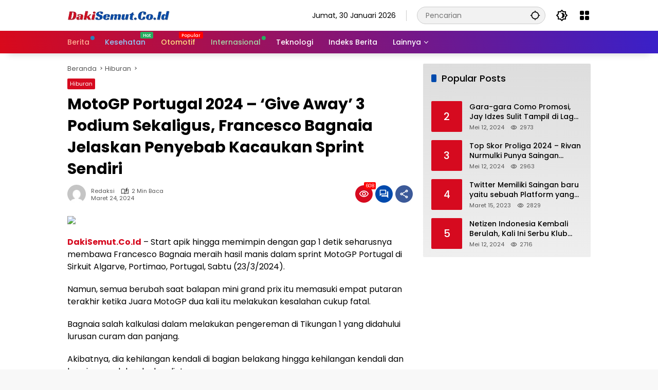

--- FILE ---
content_type: text/html; charset=UTF-8
request_url: https://dakisemut.co.id/motogp-portugal-2024-give-away-3-podium-sekaligus-francesco-bagnaia-jelaskan-penyebab-kacaukan-sprint-sendiri/
body_size: 21861
content:
<!doctype html>
<html dir="ltr" lang="id" prefix="og: https://ogp.me/ns#">
<head>
	<meta charset="UTF-8">
	<meta name="viewport" content="width=device-width, initial-scale=1">
	<link rel="profile" href="https://gmpg.org/xfn/11">

	<script>
(()=>{var e={};e.g=function(){if("object"==typeof globalThis)return globalThis;try{return this||new Function("return this")()}catch(e){if("object"==typeof window)return window}}(),function({ampUrl:n,isCustomizePreview:t,isAmpDevMode:r,noampQueryVarName:o,noampQueryVarValue:s,disabledStorageKey:i,mobileUserAgents:a,regexRegex:c}){if("undefined"==typeof sessionStorage)return;const d=new RegExp(c);if(!a.some((e=>{const n=e.match(d);return!(!n||!new RegExp(n[1],n[2]).test(navigator.userAgent))||navigator.userAgent.includes(e)})))return;e.g.addEventListener("DOMContentLoaded",(()=>{const e=document.getElementById("amp-mobile-version-switcher");if(!e)return;e.hidden=!1;const n=e.querySelector("a[href]");n&&n.addEventListener("click",(()=>{sessionStorage.removeItem(i)}))}));const g=r&&["paired-browsing-non-amp","paired-browsing-amp"].includes(window.name);if(sessionStorage.getItem(i)||t||g)return;const u=new URL(location.href),m=new URL(n);m.hash=u.hash,u.searchParams.has(o)&&s===u.searchParams.get(o)?sessionStorage.setItem(i,"1"):m.href!==u.href&&(window.stop(),location.replace(m.href))}({"ampUrl":"https:\/\/dakisemut.co.id\/motogp-portugal-2024-give-away-3-podium-sekaligus-francesco-bagnaia-jelaskan-penyebab-kacaukan-sprint-sendiri\/?amp=1","noampQueryVarName":"noamp","noampQueryVarValue":"mobile","disabledStorageKey":"amp_mobile_redirect_disabled","mobileUserAgents":["Mobile","Android","Silk\/","Kindle","BlackBerry","Opera Mini","Opera Mobi"],"regexRegex":"^\\\/((?:.|\\n)+)\\\/([i]*)$","isCustomizePreview":false,"isAmpDevMode":false})})();
</script>
<title>MotoGP Portugal 2024 – ‘Give Away’ 3 Podium Sekaligus, Francesco Bagnaia Jelaskan Penyebab Kacaukan Sprint Sendiri - dakisemut.co.id</title>

		<!-- All in One SEO 4.6.2 - aioseo.com -->
		<meta name="description" content="DakiSemut.Co.Id - Start apik hingga memimpin dengan gap 1 detik seharusnya membawa Francesco Bagnaia meraih hasil manis dalam sprint MotoGP Portugal di Sirkuit Algarve, Portimao, Portugal, Sabtu (23/3/2024). Namun, semua berubah saat balapan mini grand prix itu memasuki empat putaran terakhir ketika Juara MotoGP dua kali itu melakukan kesalahan cukup fatal. Bagnaia salah kalkulasi dalam" />
		<meta name="robots" content="max-image-preview:large" />
		<link rel="canonical" href="https://dakisemut.co.id/motogp-portugal-2024-give-away-3-podium-sekaligus-francesco-bagnaia-jelaskan-penyebab-kacaukan-sprint-sendiri/" />
		<meta name="generator" content="All in One SEO (AIOSEO) 4.6.2" />

		<meta name="google-site-verification" content="Bgk_hBGAmn_4tC8cZacrA0H4nKd2cPZbet6jGrXtpEs" />
		<meta property="og:locale" content="id_ID" />
		<meta property="og:site_name" content="dakisemut.co.id - Informasi Teknologi" />
		<meta property="og:type" content="article" />
		<meta property="og:title" content="MotoGP Portugal 2024 – ‘Give Away’ 3 Podium Sekaligus, Francesco Bagnaia Jelaskan Penyebab Kacaukan Sprint Sendiri - dakisemut.co.id" />
		<meta property="og:description" content="DakiSemut.Co.Id - Start apik hingga memimpin dengan gap 1 detik seharusnya membawa Francesco Bagnaia meraih hasil manis dalam sprint MotoGP Portugal di Sirkuit Algarve, Portimao, Portugal, Sabtu (23/3/2024). Namun, semua berubah saat balapan mini grand prix itu memasuki empat putaran terakhir ketika Juara MotoGP dua kali itu melakukan kesalahan cukup fatal. Bagnaia salah kalkulasi dalam" />
		<meta property="og:url" content="https://dakisemut.co.id/motogp-portugal-2024-give-away-3-podium-sekaligus-francesco-bagnaia-jelaskan-penyebab-kacaukan-sprint-sendiri/" />
		<meta property="og:image" content="https://dakisemut.co.id/wp-content/uploads/2024/03/cropped-dakisemut__1_-removebg-preview.png" />
		<meta property="og:image:secure_url" content="https://dakisemut.co.id/wp-content/uploads/2024/03/cropped-dakisemut__1_-removebg-preview.png" />
		<meta property="article:published_time" content="2024-03-24T13:11:05+00:00" />
		<meta property="article:modified_time" content="2024-03-24T13:11:05+00:00" />
		<meta name="twitter:card" content="summary_large_image" />
		<meta name="twitter:title" content="MotoGP Portugal 2024 – ‘Give Away’ 3 Podium Sekaligus, Francesco Bagnaia Jelaskan Penyebab Kacaukan Sprint Sendiri - dakisemut.co.id" />
		<meta name="twitter:description" content="DakiSemut.Co.Id - Start apik hingga memimpin dengan gap 1 detik seharusnya membawa Francesco Bagnaia meraih hasil manis dalam sprint MotoGP Portugal di Sirkuit Algarve, Portimao, Portugal, Sabtu (23/3/2024). Namun, semua berubah saat balapan mini grand prix itu memasuki empat putaran terakhir ketika Juara MotoGP dua kali itu melakukan kesalahan cukup fatal. Bagnaia salah kalkulasi dalam" />
		<meta name="twitter:image" content="https://dakisemut.co.id/wp-content/uploads/2024/03/cropped-dakisemut__1_-removebg-preview.png" />
		<script type="application/ld+json" class="aioseo-schema">
			{"@context":"https:\/\/schema.org","@graph":[{"@type":"BlogPosting","@id":"https:\/\/dakisemut.co.id\/motogp-portugal-2024-give-away-3-podium-sekaligus-francesco-bagnaia-jelaskan-penyebab-kacaukan-sprint-sendiri\/#blogposting","name":"MotoGP Portugal 2024 \u2013 \u2018Give Away\u2019 3 Podium Sekaligus, Francesco Bagnaia Jelaskan Penyebab Kacaukan Sprint Sendiri - dakisemut.co.id","headline":"MotoGP Portugal 2024 &#8211; &#8216;Give Away&#8217; 3 Podium Sekaligus, Francesco Bagnaia Jelaskan Penyebab Kacaukan Sprint Sendiri","author":{"@id":"https:\/\/dakisemut.co.id\/author\/redaksi\/#author"},"publisher":{"@id":"https:\/\/dakisemut.co.id\/#organization"},"image":{"@type":"ImageObject","url":"https:\/\/asset-a.grid.id\/crop\/77x106:787x531\/700x465\/photo\/2024\/03\/24\/_lg92267jpg-20240324123018.jpg","@id":"https:\/\/dakisemut.co.id\/motogp-portugal-2024-give-away-3-podium-sekaligus-francesco-bagnaia-jelaskan-penyebab-kacaukan-sprint-sendiri\/#articleImage"},"datePublished":"2024-03-24T20:11:05+07:00","dateModified":"2024-03-24T20:11:05+07:00","inLanguage":"id-ID","mainEntityOfPage":{"@id":"https:\/\/dakisemut.co.id\/motogp-portugal-2024-give-away-3-podium-sekaligus-francesco-bagnaia-jelaskan-penyebab-kacaukan-sprint-sendiri\/#webpage"},"isPartOf":{"@id":"https:\/\/dakisemut.co.id\/motogp-portugal-2024-give-away-3-podium-sekaligus-francesco-bagnaia-jelaskan-penyebab-kacaukan-sprint-sendiri\/#webpage"},"articleSection":"Hiburan"},{"@type":"BreadcrumbList","@id":"https:\/\/dakisemut.co.id\/motogp-portugal-2024-give-away-3-podium-sekaligus-francesco-bagnaia-jelaskan-penyebab-kacaukan-sprint-sendiri\/#breadcrumblist","itemListElement":[{"@type":"ListItem","@id":"https:\/\/dakisemut.co.id\/#listItem","position":1,"name":"Beranda","item":"https:\/\/dakisemut.co.id\/","nextItem":"https:\/\/dakisemut.co.id\/motogp-portugal-2024-give-away-3-podium-sekaligus-francesco-bagnaia-jelaskan-penyebab-kacaukan-sprint-sendiri\/#listItem"},{"@type":"ListItem","@id":"https:\/\/dakisemut.co.id\/motogp-portugal-2024-give-away-3-podium-sekaligus-francesco-bagnaia-jelaskan-penyebab-kacaukan-sprint-sendiri\/#listItem","position":2,"name":"MotoGP Portugal 2024 - 'Give Away' 3 Podium Sekaligus, Francesco Bagnaia Jelaskan Penyebab Kacaukan Sprint Sendiri","previousItem":"https:\/\/dakisemut.co.id\/#listItem"}]},{"@type":"Organization","@id":"https:\/\/dakisemut.co.id\/#organization","name":"idngaming.com","url":"https:\/\/dakisemut.co.id\/","logo":{"@type":"ImageObject","url":"https:\/\/dakisemut.co.id\/wp-content\/uploads\/2024\/03\/cropped-dakisemut__1_-removebg-preview.png","@id":"https:\/\/dakisemut.co.id\/motogp-portugal-2024-give-away-3-podium-sekaligus-francesco-bagnaia-jelaskan-penyebab-kacaukan-sprint-sendiri\/#organizationLogo","width":200,"height":25},"image":{"@id":"https:\/\/dakisemut.co.id\/motogp-portugal-2024-give-away-3-podium-sekaligus-francesco-bagnaia-jelaskan-penyebab-kacaukan-sprint-sendiri\/#organizationLogo"}},{"@type":"Person","@id":"https:\/\/dakisemut.co.id\/author\/redaksi\/#author","url":"https:\/\/dakisemut.co.id\/author\/redaksi\/","name":"redaksi","image":{"@type":"ImageObject","@id":"https:\/\/dakisemut.co.id\/motogp-portugal-2024-give-away-3-podium-sekaligus-francesco-bagnaia-jelaskan-penyebab-kacaukan-sprint-sendiri\/#authorImage","url":"https:\/\/secure.gravatar.com\/avatar\/07e894ac9a02ff7a95456f6144ae6112?s=96&d=mm&r=g","width":96,"height":96,"caption":"redaksi"}},{"@type":"WebPage","@id":"https:\/\/dakisemut.co.id\/motogp-portugal-2024-give-away-3-podium-sekaligus-francesco-bagnaia-jelaskan-penyebab-kacaukan-sprint-sendiri\/#webpage","url":"https:\/\/dakisemut.co.id\/motogp-portugal-2024-give-away-3-podium-sekaligus-francesco-bagnaia-jelaskan-penyebab-kacaukan-sprint-sendiri\/","name":"MotoGP Portugal 2024 \u2013 \u2018Give Away\u2019 3 Podium Sekaligus, Francesco Bagnaia Jelaskan Penyebab Kacaukan Sprint Sendiri - dakisemut.co.id","description":"DakiSemut.Co.Id - Start apik hingga memimpin dengan gap 1 detik seharusnya membawa Francesco Bagnaia meraih hasil manis dalam sprint MotoGP Portugal di Sirkuit Algarve, Portimao, Portugal, Sabtu (23\/3\/2024). Namun, semua berubah saat balapan mini grand prix itu memasuki empat putaran terakhir ketika Juara MotoGP dua kali itu melakukan kesalahan cukup fatal. Bagnaia salah kalkulasi dalam","inLanguage":"id-ID","isPartOf":{"@id":"https:\/\/dakisemut.co.id\/#website"},"breadcrumb":{"@id":"https:\/\/dakisemut.co.id\/motogp-portugal-2024-give-away-3-podium-sekaligus-francesco-bagnaia-jelaskan-penyebab-kacaukan-sprint-sendiri\/#breadcrumblist"},"author":{"@id":"https:\/\/dakisemut.co.id\/author\/redaksi\/#author"},"creator":{"@id":"https:\/\/dakisemut.co.id\/author\/redaksi\/#author"},"datePublished":"2024-03-24T20:11:05+07:00","dateModified":"2024-03-24T20:11:05+07:00"},{"@type":"WebSite","@id":"https:\/\/dakisemut.co.id\/#website","url":"https:\/\/dakisemut.co.id\/","name":"idngaming.com","description":"Informasi Teknologi","inLanguage":"id-ID","publisher":{"@id":"https:\/\/dakisemut.co.id\/#organization"}}]}
		</script>
		<!-- All in One SEO -->

<link rel='dns-prefetch' href='//www.googletagmanager.com' />
<link rel="alternate" type="application/rss+xml" title="dakisemut.co.id &raquo; Feed" href="https://dakisemut.co.id/feed/" />
<link rel="alternate" type="application/rss+xml" title="dakisemut.co.id &raquo; Umpan Komentar" href="https://dakisemut.co.id/comments/feed/" />
<link rel="alternate" type="application/rss+xml" title="dakisemut.co.id &raquo; MotoGP Portugal 2024 &#8211; &#8216;Give Away&#8217; 3 Podium Sekaligus, Francesco Bagnaia Jelaskan Penyebab Kacaukan Sprint Sendiri Umpan Komentar" href="https://dakisemut.co.id/motogp-portugal-2024-give-away-3-podium-sekaligus-francesco-bagnaia-jelaskan-penyebab-kacaukan-sprint-sendiri/feed/" />
		<!-- This site uses the Google Analytics by MonsterInsights plugin v9.11.1 - Using Analytics tracking - https://www.monsterinsights.com/ -->
		<!-- Note: MonsterInsights is not currently configured on this site. The site owner needs to authenticate with Google Analytics in the MonsterInsights settings panel. -->
					<!-- No tracking code set -->
				<!-- / Google Analytics by MonsterInsights -->
		<link rel='stylesheet' id='menu-icons-extra-css' href='https://dakisemut.co.id/wp-content/plugins/menu-icons/css/extra.min.css?ver=0.13.9' media='all' />
<link rel='stylesheet' id='wp-block-library-css' href='https://dakisemut.co.id/wp-includes/css/dist/block-library/style.min.css?ver=6.4.7' media='all' />
<style id='classic-theme-styles-inline-css'>
/*! This file is auto-generated */
.wp-block-button__link{color:#fff;background-color:#32373c;border-radius:9999px;box-shadow:none;text-decoration:none;padding:calc(.667em + 2px) calc(1.333em + 2px);font-size:1.125em}.wp-block-file__button{background:#32373c;color:#fff;text-decoration:none}
</style>
<style id='global-styles-inline-css'>
body{--wp--preset--color--black: #000000;--wp--preset--color--cyan-bluish-gray: #abb8c3;--wp--preset--color--white: #ffffff;--wp--preset--color--pale-pink: #f78da7;--wp--preset--color--vivid-red: #cf2e2e;--wp--preset--color--luminous-vivid-orange: #ff6900;--wp--preset--color--luminous-vivid-amber: #fcb900;--wp--preset--color--light-green-cyan: #7bdcb5;--wp--preset--color--vivid-green-cyan: #00d084;--wp--preset--color--pale-cyan-blue: #8ed1fc;--wp--preset--color--vivid-cyan-blue: #0693e3;--wp--preset--color--vivid-purple: #9b51e0;--wp--preset--gradient--vivid-cyan-blue-to-vivid-purple: linear-gradient(135deg,rgba(6,147,227,1) 0%,rgb(155,81,224) 100%);--wp--preset--gradient--light-green-cyan-to-vivid-green-cyan: linear-gradient(135deg,rgb(122,220,180) 0%,rgb(0,208,130) 100%);--wp--preset--gradient--luminous-vivid-amber-to-luminous-vivid-orange: linear-gradient(135deg,rgba(252,185,0,1) 0%,rgba(255,105,0,1) 100%);--wp--preset--gradient--luminous-vivid-orange-to-vivid-red: linear-gradient(135deg,rgba(255,105,0,1) 0%,rgb(207,46,46) 100%);--wp--preset--gradient--very-light-gray-to-cyan-bluish-gray: linear-gradient(135deg,rgb(238,238,238) 0%,rgb(169,184,195) 100%);--wp--preset--gradient--cool-to-warm-spectrum: linear-gradient(135deg,rgb(74,234,220) 0%,rgb(151,120,209) 20%,rgb(207,42,186) 40%,rgb(238,44,130) 60%,rgb(251,105,98) 80%,rgb(254,248,76) 100%);--wp--preset--gradient--blush-light-purple: linear-gradient(135deg,rgb(255,206,236) 0%,rgb(152,150,240) 100%);--wp--preset--gradient--blush-bordeaux: linear-gradient(135deg,rgb(254,205,165) 0%,rgb(254,45,45) 50%,rgb(107,0,62) 100%);--wp--preset--gradient--luminous-dusk: linear-gradient(135deg,rgb(255,203,112) 0%,rgb(199,81,192) 50%,rgb(65,88,208) 100%);--wp--preset--gradient--pale-ocean: linear-gradient(135deg,rgb(255,245,203) 0%,rgb(182,227,212) 50%,rgb(51,167,181) 100%);--wp--preset--gradient--electric-grass: linear-gradient(135deg,rgb(202,248,128) 0%,rgb(113,206,126) 100%);--wp--preset--gradient--midnight: linear-gradient(135deg,rgb(2,3,129) 0%,rgb(40,116,252) 100%);--wp--preset--font-size--small: 13px;--wp--preset--font-size--medium: 20px;--wp--preset--font-size--large: 36px;--wp--preset--font-size--x-large: 42px;--wp--preset--spacing--20: 0.44rem;--wp--preset--spacing--30: 0.67rem;--wp--preset--spacing--40: 1rem;--wp--preset--spacing--50: 1.5rem;--wp--preset--spacing--60: 2.25rem;--wp--preset--spacing--70: 3.38rem;--wp--preset--spacing--80: 5.06rem;--wp--preset--shadow--natural: 6px 6px 9px rgba(0, 0, 0, 0.2);--wp--preset--shadow--deep: 12px 12px 50px rgba(0, 0, 0, 0.4);--wp--preset--shadow--sharp: 6px 6px 0px rgba(0, 0, 0, 0.2);--wp--preset--shadow--outlined: 6px 6px 0px -3px rgba(255, 255, 255, 1), 6px 6px rgba(0, 0, 0, 1);--wp--preset--shadow--crisp: 6px 6px 0px rgba(0, 0, 0, 1);}:where(.is-layout-flex){gap: 0.5em;}:where(.is-layout-grid){gap: 0.5em;}body .is-layout-flow > .alignleft{float: left;margin-inline-start: 0;margin-inline-end: 2em;}body .is-layout-flow > .alignright{float: right;margin-inline-start: 2em;margin-inline-end: 0;}body .is-layout-flow > .aligncenter{margin-left: auto !important;margin-right: auto !important;}body .is-layout-constrained > .alignleft{float: left;margin-inline-start: 0;margin-inline-end: 2em;}body .is-layout-constrained > .alignright{float: right;margin-inline-start: 2em;margin-inline-end: 0;}body .is-layout-constrained > .aligncenter{margin-left: auto !important;margin-right: auto !important;}body .is-layout-constrained > :where(:not(.alignleft):not(.alignright):not(.alignfull)){max-width: var(--wp--style--global--content-size);margin-left: auto !important;margin-right: auto !important;}body .is-layout-constrained > .alignwide{max-width: var(--wp--style--global--wide-size);}body .is-layout-flex{display: flex;}body .is-layout-flex{flex-wrap: wrap;align-items: center;}body .is-layout-flex > *{margin: 0;}body .is-layout-grid{display: grid;}body .is-layout-grid > *{margin: 0;}:where(.wp-block-columns.is-layout-flex){gap: 2em;}:where(.wp-block-columns.is-layout-grid){gap: 2em;}:where(.wp-block-post-template.is-layout-flex){gap: 1.25em;}:where(.wp-block-post-template.is-layout-grid){gap: 1.25em;}.has-black-color{color: var(--wp--preset--color--black) !important;}.has-cyan-bluish-gray-color{color: var(--wp--preset--color--cyan-bluish-gray) !important;}.has-white-color{color: var(--wp--preset--color--white) !important;}.has-pale-pink-color{color: var(--wp--preset--color--pale-pink) !important;}.has-vivid-red-color{color: var(--wp--preset--color--vivid-red) !important;}.has-luminous-vivid-orange-color{color: var(--wp--preset--color--luminous-vivid-orange) !important;}.has-luminous-vivid-amber-color{color: var(--wp--preset--color--luminous-vivid-amber) !important;}.has-light-green-cyan-color{color: var(--wp--preset--color--light-green-cyan) !important;}.has-vivid-green-cyan-color{color: var(--wp--preset--color--vivid-green-cyan) !important;}.has-pale-cyan-blue-color{color: var(--wp--preset--color--pale-cyan-blue) !important;}.has-vivid-cyan-blue-color{color: var(--wp--preset--color--vivid-cyan-blue) !important;}.has-vivid-purple-color{color: var(--wp--preset--color--vivid-purple) !important;}.has-black-background-color{background-color: var(--wp--preset--color--black) !important;}.has-cyan-bluish-gray-background-color{background-color: var(--wp--preset--color--cyan-bluish-gray) !important;}.has-white-background-color{background-color: var(--wp--preset--color--white) !important;}.has-pale-pink-background-color{background-color: var(--wp--preset--color--pale-pink) !important;}.has-vivid-red-background-color{background-color: var(--wp--preset--color--vivid-red) !important;}.has-luminous-vivid-orange-background-color{background-color: var(--wp--preset--color--luminous-vivid-orange) !important;}.has-luminous-vivid-amber-background-color{background-color: var(--wp--preset--color--luminous-vivid-amber) !important;}.has-light-green-cyan-background-color{background-color: var(--wp--preset--color--light-green-cyan) !important;}.has-vivid-green-cyan-background-color{background-color: var(--wp--preset--color--vivid-green-cyan) !important;}.has-pale-cyan-blue-background-color{background-color: var(--wp--preset--color--pale-cyan-blue) !important;}.has-vivid-cyan-blue-background-color{background-color: var(--wp--preset--color--vivid-cyan-blue) !important;}.has-vivid-purple-background-color{background-color: var(--wp--preset--color--vivid-purple) !important;}.has-black-border-color{border-color: var(--wp--preset--color--black) !important;}.has-cyan-bluish-gray-border-color{border-color: var(--wp--preset--color--cyan-bluish-gray) !important;}.has-white-border-color{border-color: var(--wp--preset--color--white) !important;}.has-pale-pink-border-color{border-color: var(--wp--preset--color--pale-pink) !important;}.has-vivid-red-border-color{border-color: var(--wp--preset--color--vivid-red) !important;}.has-luminous-vivid-orange-border-color{border-color: var(--wp--preset--color--luminous-vivid-orange) !important;}.has-luminous-vivid-amber-border-color{border-color: var(--wp--preset--color--luminous-vivid-amber) !important;}.has-light-green-cyan-border-color{border-color: var(--wp--preset--color--light-green-cyan) !important;}.has-vivid-green-cyan-border-color{border-color: var(--wp--preset--color--vivid-green-cyan) !important;}.has-pale-cyan-blue-border-color{border-color: var(--wp--preset--color--pale-cyan-blue) !important;}.has-vivid-cyan-blue-border-color{border-color: var(--wp--preset--color--vivid-cyan-blue) !important;}.has-vivid-purple-border-color{border-color: var(--wp--preset--color--vivid-purple) !important;}.has-vivid-cyan-blue-to-vivid-purple-gradient-background{background: var(--wp--preset--gradient--vivid-cyan-blue-to-vivid-purple) !important;}.has-light-green-cyan-to-vivid-green-cyan-gradient-background{background: var(--wp--preset--gradient--light-green-cyan-to-vivid-green-cyan) !important;}.has-luminous-vivid-amber-to-luminous-vivid-orange-gradient-background{background: var(--wp--preset--gradient--luminous-vivid-amber-to-luminous-vivid-orange) !important;}.has-luminous-vivid-orange-to-vivid-red-gradient-background{background: var(--wp--preset--gradient--luminous-vivid-orange-to-vivid-red) !important;}.has-very-light-gray-to-cyan-bluish-gray-gradient-background{background: var(--wp--preset--gradient--very-light-gray-to-cyan-bluish-gray) !important;}.has-cool-to-warm-spectrum-gradient-background{background: var(--wp--preset--gradient--cool-to-warm-spectrum) !important;}.has-blush-light-purple-gradient-background{background: var(--wp--preset--gradient--blush-light-purple) !important;}.has-blush-bordeaux-gradient-background{background: var(--wp--preset--gradient--blush-bordeaux) !important;}.has-luminous-dusk-gradient-background{background: var(--wp--preset--gradient--luminous-dusk) !important;}.has-pale-ocean-gradient-background{background: var(--wp--preset--gradient--pale-ocean) !important;}.has-electric-grass-gradient-background{background: var(--wp--preset--gradient--electric-grass) !important;}.has-midnight-gradient-background{background: var(--wp--preset--gradient--midnight) !important;}.has-small-font-size{font-size: var(--wp--preset--font-size--small) !important;}.has-medium-font-size{font-size: var(--wp--preset--font-size--medium) !important;}.has-large-font-size{font-size: var(--wp--preset--font-size--large) !important;}.has-x-large-font-size{font-size: var(--wp--preset--font-size--x-large) !important;}
.wp-block-navigation a:where(:not(.wp-element-button)){color: inherit;}
:where(.wp-block-post-template.is-layout-flex){gap: 1.25em;}:where(.wp-block-post-template.is-layout-grid){gap: 1.25em;}
:where(.wp-block-columns.is-layout-flex){gap: 2em;}:where(.wp-block-columns.is-layout-grid){gap: 2em;}
.wp-block-pullquote{font-size: 1.5em;line-height: 1.6;}
</style>
<link rel='stylesheet' id='wpmedia-fonts-css' href='https://dakisemut.co.id/wp-content/fonts/301d52df9118905d5255ed07dd2f1830.css?ver=1.0.7' media='all' />
<link rel='stylesheet' id='wpmedia-style-css' href='https://dakisemut.co.id/wp-content/themes/wpmedia/style.css?ver=1.0.7' media='all' />
<style id='wpmedia-style-inline-css'>
h1,h2,h3,h4,h5,h6,.reltitle,.site-title,.gmr-mainmenu ul > li > a,.gmr-secondmenu-dropdown ul > li > a,.gmr-sidemenu ul li a,.gmr-sidemenu .side-textsocial,.heading-text,.gmr-mobilemenu ul li a,#navigationamp ul li a{font-family:Poppins;font-weight:500;}h1 strong,h2 strong,h3 strong,h4 strong,h5 strong,h6 strong{font-weight:700;}.entry-content-single{font-size:16px;}body{font-family:Poppins;--font-reguler:400;--font-bold:700;--background-color:#f8f8f8;--main-color:#000000;--widget-title:#000000;--link-color-body:#000000;--hoverlink-color-body:#d60a1f;--border-color:#cccccc;--button-bgcolor:#004aad;--button-color:#ffffff;--header-bgcolor:#ffffff;--topnav-color:#000000;--topnav-link-color:#000000;--topnav-linkhover-color:#d9091b;--mainmenu-color:#ffffff;--mainmenu-hovercolor:#f1c40f;--content-bgcolor:#ffffff;--content-greycolor:#555555;--greybody-bgcolor:#eeeeee;--footer-bgcolor:#ffffff;--footer-color:#1c1c1c;--footer-linkcolor:#ffffff;--footer-hover-linkcolor:#d9091b;}body,body.dark-theme{--scheme-color:#d60a1f;--secondscheme-color:#004aad;}/* Generate Using Cache */
</style>

<!-- Potongan tag Google (gtag.js) ditambahkan oleh Site Kit -->

<!-- Snippet Google Analytics telah ditambahkan oleh Site Kit -->
<script src="https://www.googletagmanager.com/gtag/js?id=GT-PLFFDH76" id="google_gtagjs-js" async></script>
<script id="google_gtagjs-js-after">
window.dataLayer = window.dataLayer || [];function gtag(){dataLayer.push(arguments);}
gtag("set","linker",{"domains":["dakisemut.co.id"]});
gtag("js", new Date());
gtag("set", "developer_id.dZTNiMT", true);
gtag("config", "GT-PLFFDH76");
 window._googlesitekit = window._googlesitekit || {}; window._googlesitekit.throttledEvents = []; window._googlesitekit.gtagEvent = (name, data) => { var key = JSON.stringify( { name, data } ); if ( !! window._googlesitekit.throttledEvents[ key ] ) { return; } window._googlesitekit.throttledEvents[ key ] = true; setTimeout( () => { delete window._googlesitekit.throttledEvents[ key ]; }, 5 ); gtag( "event", name, { ...data, event_source: "site-kit" } ); }
</script>

<!-- Potongan tag Google akhir (gtag.js) ditambahkan oleh Site Kit -->
<link rel="https://api.w.org/" href="https://dakisemut.co.id/wp-json/" /><link rel="alternate" type="application/json" href="https://dakisemut.co.id/wp-json/wp/v2/posts/573" /><link rel="EditURI" type="application/rsd+xml" title="RSD" href="https://dakisemut.co.id/xmlrpc.php?rsd" />
<meta name="generator" content="WordPress 6.4.7" />
<link rel='shortlink' href='https://dakisemut.co.id/?p=573' />
<link rel="alternate" type="application/json+oembed" href="https://dakisemut.co.id/wp-json/oembed/1.0/embed?url=https%3A%2F%2Fdakisemut.co.id%2Fmotogp-portugal-2024-give-away-3-podium-sekaligus-francesco-bagnaia-jelaskan-penyebab-kacaukan-sprint-sendiri%2F" />
<link rel="alternate" type="text/xml+oembed" href="https://dakisemut.co.id/wp-json/oembed/1.0/embed?url=https%3A%2F%2Fdakisemut.co.id%2Fmotogp-portugal-2024-give-away-3-podium-sekaligus-francesco-bagnaia-jelaskan-penyebab-kacaukan-sprint-sendiri%2F&#038;format=xml" />
<meta name="generator" content="Site Kit by Google 1.139.0" /><!-- Meta Pixel Code -->
<script>
!function(f,b,e,v,n,t,s)
{if(f.fbq)return;n=f.fbq=function(){n.callMethod?
n.callMethod.apply(n,arguments):n.queue.push(arguments)};
if(!f._fbq)f._fbq=n;n.push=n;n.loaded=!0;n.version='2.0';
n.queue=[];t=b.createElement(e);t.async=!0;
t.src=v;s=b.getElementsByTagName(e)[0];
s.parentNode.insertBefore(t,s)}(window, document,'script',
'https://connect.facebook.net/en_US/fbevents.js');
fbq('init', '667568618997852');
fbq('track', 'PageView');
</script>
<noscript><img height="1" width="1" style="display:none"
src="https://www.facebook.com/tr?id=667568618997852&ev=PageView&noscript=1"
/></noscript>
<!-- End Meta Pixel Code --><link rel="alternate" type="text/html" media="only screen and (max-width: 640px)" href="https://dakisemut.co.id/motogp-portugal-2024-give-away-3-podium-sekaligus-francesco-bagnaia-jelaskan-penyebab-kacaukan-sprint-sendiri/?amp=1"><link rel="pingback" href="https://dakisemut.co.id/xmlrpc.php"><script async type="application/javascript"
        src="https://news.google.com/swg/js/v1/swg-basic.js"></script>
<script>
  (self.SWG_BASIC = self.SWG_BASIC || []).push( basicSubscriptions => {
    basicSubscriptions.init({
      type: "NewsArticle",
      isPartOfType: ["Product"],
      isPartOfProductId: "CAow_LWwDA:openaccess",
      clientOptions: { theme: "light", lang: "id" },
    });
  });
</script><link rel="amphtml" href="https://dakisemut.co.id/motogp-portugal-2024-give-away-3-podium-sekaligus-francesco-bagnaia-jelaskan-penyebab-kacaukan-sprint-sendiri/?amp=1"><style>#amp-mobile-version-switcher{left:0;position:absolute;width:100%;z-index:100}#amp-mobile-version-switcher>a{background-color:#444;border:0;color:#eaeaea;display:block;font-family:-apple-system,BlinkMacSystemFont,Segoe UI,Roboto,Oxygen-Sans,Ubuntu,Cantarell,Helvetica Neue,sans-serif;font-size:16px;font-weight:600;padding:15px 0;text-align:center;-webkit-text-decoration:none;text-decoration:none}#amp-mobile-version-switcher>a:active,#amp-mobile-version-switcher>a:focus,#amp-mobile-version-switcher>a:hover{-webkit-text-decoration:underline;text-decoration:underline}</style><style id="wpforms-css-vars-root">
				:root {
					--wpforms-field-border-radius: 3px;
--wpforms-field-background-color: #ffffff;
--wpforms-field-border-color: rgba( 0, 0, 0, 0.25 );
--wpforms-field-text-color: rgba( 0, 0, 0, 0.7 );
--wpforms-label-color: rgba( 0, 0, 0, 0.85 );
--wpforms-label-sublabel-color: rgba( 0, 0, 0, 0.55 );
--wpforms-label-error-color: #d63637;
--wpforms-button-border-radius: 3px;
--wpforms-button-background-color: #066aab;
--wpforms-button-text-color: #ffffff;
--wpforms-field-size-input-height: 43px;
--wpforms-field-size-input-spacing: 15px;
--wpforms-field-size-font-size: 16px;
--wpforms-field-size-line-height: 19px;
--wpforms-field-size-padding-h: 14px;
--wpforms-field-size-checkbox-size: 16px;
--wpforms-field-size-sublabel-spacing: 5px;
--wpforms-field-size-icon-size: 1;
--wpforms-label-size-font-size: 16px;
--wpforms-label-size-line-height: 19px;
--wpforms-label-size-sublabel-font-size: 14px;
--wpforms-label-size-sublabel-line-height: 17px;
--wpforms-button-size-font-size: 17px;
--wpforms-button-size-height: 41px;
--wpforms-button-size-padding-h: 15px;
--wpforms-button-size-margin-top: 10px;

				}
			</style></head>

<body class="post-template-default single single-post postid-573 single-format-standard wp-custom-logo wp-embed-responsive idtheme kentooz">
<amp-analytics type="googleanalytics" config="https://amp.analytics-debugger.com/ga4.json" data-credentials="include">
          <script type="application/json">
          {
              "vars": {
                          "GA4_MEASUREMENT_ID": "G-2L92FX0JSM",
                          "GA4_ENDPOINT_HOSTNAME": "www.google-analytics.com",
                          "DEFAULT_PAGEVIEW_ENABLED": true,    
                          "GOOGLE_CONSENT_ENABLED": false,
                          "WEBVITALS_TRACKING": false,
                          "PERFORMANCE_TIMING_TRACKING": false,
                          "SEND_DOUBLECLICK_BEACON": false
              }
          }
          </script>
          </amp-analytics>	<a class="skip-link screen-reader-text" href="#primary">Langsung ke konten</a>
		<div id="page" class="site">
		<div id="topnavwrap" class="gmr-topnavwrap clearfix">
			<div class="container">
				<header id="masthead" class="list-flex site-header">
					<div class="row-flex gmr-navleft">
						<div class="site-branding">
							<div class="gmr-logo"><a class="custom-logo-link" href="https://dakisemut.co.id" title="dakisemut.co.id" rel="home"><img class="custom-logo" src="https://dakisemut.co.id/wp-content/uploads/2024/03/cropped-dakisemut__1_-removebg-preview.png" width="200" height="25" alt="dakisemut.co.id" loading="lazy" /></a></div>						</div><!-- .site-branding -->
					</div>

					<div class="row-flex gmr-navright">
						<span class="gmr-top-date" data-lang="id"></span><div class="gmr-search desktop-only">
				<form method="get" class="gmr-searchform searchform" action="https://dakisemut.co.id/">
					<input type="text" name="s" id="s" placeholder="Pencarian" />
					<input type="hidden" name="post_type[]" value="post" />
					<button type="submit" role="button" class="gmr-search-submit gmr-search-icon" aria-label="Kirim">
						<svg xmlns="http://www.w3.org/2000/svg" height="24px" viewBox="0 0 24 24" width="24px" fill="currentColor"><path d="M0 0h24v24H0V0z" fill="none"/><path d="M20.94 11c-.46-4.17-3.77-7.48-7.94-7.94V1h-2v2.06C6.83 3.52 3.52 6.83 3.06 11H1v2h2.06c.46 4.17 3.77 7.48 7.94 7.94V23h2v-2.06c4.17-.46 7.48-3.77 7.94-7.94H23v-2h-2.06zM12 19c-3.87 0-7-3.13-7-7s3.13-7 7-7 7 3.13 7 7-3.13 7-7 7z"/></svg>
					</button>
				</form>
			</div><button role="button" class="darkmode-button topnav-button" aria-label="Mode Gelap"><svg xmlns="http://www.w3.org/2000/svg" height="24px" viewBox="0 0 24 24" width="24px" fill="currentColor"><path d="M0 0h24v24H0V0z" fill="none"/><path d="M20 8.69V4h-4.69L12 .69 8.69 4H4v4.69L.69 12 4 15.31V20h4.69L12 23.31 15.31 20H20v-4.69L23.31 12 20 8.69zm-2 5.79V18h-3.52L12 20.48 9.52 18H6v-3.52L3.52 12 6 9.52V6h3.52L12 3.52 14.48 6H18v3.52L20.48 12 18 14.48zM12.29 7c-.74 0-1.45.17-2.08.46 1.72.79 2.92 2.53 2.92 4.54s-1.2 3.75-2.92 4.54c.63.29 1.34.46 2.08.46 2.76 0 5-2.24 5-5s-2.24-5-5-5z"/></svg></button><div class="gmr-menugrid-btn gmrclick-container"><button id="menugrid-button" class="topnav-button gmrbtnclick" aria-label="Buka Menu"><svg xmlns="http://www.w3.org/2000/svg" enable-background="new 0 0 24 24" height="24px" viewBox="0 0 24 24" width="24px" fill="currentColor"><g><rect fill="none" height="24" width="24"/></g><g><g><path d="M5,11h4c1.1,0,2-0.9,2-2V5c0-1.1-0.9-2-2-2H5C3.9,3,3,3.9,3,5v4C3,10.1,3.9,11,5,11z"/><path d="M5,21h4c1.1,0,2-0.9,2-2v-4c0-1.1-0.9-2-2-2H5c-1.1,0-2,0.9-2,2v4C3,20.1,3.9,21,5,21z"/><path d="M13,5v4c0,1.1,0.9,2,2,2h4c1.1,0,2-0.9,2-2V5c0-1.1-0.9-2-2-2h-4C13.9,3,13,3.9,13,5z"/><path d="M15,21h4c1.1,0,2-0.9,2-2v-4c0-1.1-0.9-2-2-2h-4c-1.1,0-2,0.9-2,2v4C13,20.1,13.9,21,15,21z"/></g></g></svg></button><div id="dropdown-container" class="gmr-secondmenu-dropdown gmr-dropdown col-2"><ul id="secondary-menu" class="menu"><li id="menu-item-78" class="menu-item menu-item-type-taxonomy menu-item-object-post_tag menu-item-78"><a href="https://dakisemut.co.id/tag/manfaat-buah/">Manfaat Buah</a></li>
<li id="menu-item-79" class="menu-item menu-item-type-taxonomy menu-item-object-post_tag menu-item-79"><a href="https://dakisemut.co.id/tag/berita-otomotif/">Berita Otomotif</a></li>
<li id="menu-item-80" class="menu-item menu-item-type-taxonomy menu-item-object-post_tag menu-item-80"><a href="https://dakisemut.co.id/tag/berita-teknologi/">Berita Teknologi</a></li>
<li id="menu-item-81" class="menu-item menu-item-type-taxonomy menu-item-object-post_tag menu-item-81"><a href="https://dakisemut.co.id/tag/berita-internasional/">Berita Internasional</a></li>
<li id="menu-item-82" class="menu-item menu-item-type-taxonomy menu-item-object-post_tag menu-item-82"><a href="https://dakisemut.co.id/tag/nissan/">Nissan</a></li>
<li id="menu-item-83" class="menu-item menu-item-type-taxonomy menu-item-object-post_tag menu-item-83"><a href="https://dakisemut.co.id/tag/mitsubishi/">Mitsubishi</a></li>
<li id="menu-item-84" class="menu-item menu-item-type-taxonomy menu-item-object-post_tag menu-item-84"><a href="https://dakisemut.co.id/tag/rusia/">Rusia</a></li>
<li id="menu-item-85" class="menu-item menu-item-type-taxonomy menu-item-object-post_tag menu-item-85"><a href="https://dakisemut.co.id/tag/ukraina/">Ukraina</a></li>
</ul></div></div><button id="gmr-responsive-menu" role="button" class="mobile-only" aria-label="Menu" data-target="#gmr-sidemenu-id" data-toggle="onoffcanvas" aria-expanded="false" rel="nofollow"><svg xmlns="http://www.w3.org/2000/svg" width="24" height="24" viewBox="0 0 24 24"><path fill="currentColor" d="m19.31 18.9l3.08 3.1L21 23.39l-3.12-3.07c-.69.43-1.51.68-2.38.68c-2.5 0-4.5-2-4.5-4.5s2-4.5 4.5-4.5s4.5 2 4.5 4.5c0 .88-.25 1.71-.69 2.4m-3.81.1a2.5 2.5 0 0 0 0-5a2.5 2.5 0 0 0 0 5M21 4v2H3V4h18M3 16v-2h6v2H3m0-5V9h18v2h-2.03c-1.01-.63-2.2-1-3.47-1s-2.46.37-3.47 1H3Z"/></svg></button>					</div>
				</header>
			</div><!-- .container -->
			<nav id="main-nav" class="main-navigation gmr-mainmenu">
				<div class="container">
					<ul id="primary-menu" class="menu"><li id="menu-item-60" class="menu-dot menu-red-light blue menu-item menu-item-type-taxonomy menu-item-object-category menu-item-60"><a href="https://dakisemut.co.id/category/berita/"><span>Berita</span></a></li>
<li id="menu-item-61" class="menu-blue-light menu-new green menu-item menu-item-type-taxonomy menu-item-object-category menu-item-61"><a href="https://dakisemut.co.id/category/kesehatan/" data-desciption="Hot"><span>Kesehatan</span></a></li>
<li id="menu-item-62" class="menu-orange-light menu-new menu-item menu-item-type-taxonomy menu-item-object-category menu-item-62"><a href="https://dakisemut.co.id/category/otomotif/" data-desciption="Popular"><span>Otomotif</span></a></li>
<li id="menu-item-63" class="menu-green-light menu-dot green menu-item menu-item-type-taxonomy menu-item-object-category menu-item-63"><a href="https://dakisemut.co.id/category/internasional/"><span>Internasional</span></a></li>
<li id="menu-item-64" class="menu-item menu-item-type-taxonomy menu-item-object-category menu-item-64"><a href="https://dakisemut.co.id/category/teknologi/"><span>Teknologi</span></a></li>
<li id="menu-item-77" class="menu-item menu-item-type-post_type menu-item-object-page menu-item-77"><a href="https://dakisemut.co.id/indeks-berita/"><span>Indeks Berita</span></a></li>
<li id="menu-item-65" class="col-2 desktop-only menu-item menu-item-type-custom menu-item-object-custom menu-item-has-children menu-item-65"><a href="#"><span>Lainnya</span></a>
<ul class="sub-menu">
	<li id="menu-item-180" class="menu-item menu-item-type-taxonomy menu-item-object-category menu-item-180"><a href="https://dakisemut.co.id/category/ekonomi/"><span>Ekonomi</span></a></li>
	<li id="menu-item-181" class="menu-item menu-item-type-taxonomy menu-item-object-category menu-item-181"><a href="https://dakisemut.co.id/category/gaya-hidup/"><span>Gaya Hidup</span></a></li>
	<li id="menu-item-182" class="menu-item menu-item-type-taxonomy menu-item-object-category current-post-ancestor current-menu-parent current-post-parent menu-item-182"><a href="https://dakisemut.co.id/category/hiburan/"><span>Hiburan</span></a></li>
	<li id="menu-item-183" class="menu-item menu-item-type-taxonomy menu-item-object-category menu-item-183"><a href="https://dakisemut.co.id/category/olahraga/"><span>Olahraga</span></a></li>
	<li id="menu-item-184" class="menu-item menu-item-type-taxonomy menu-item-object-category menu-item-184"><a href="https://dakisemut.co.id/category/pendidikan/"><span>Pendidikan</span></a></li>
	<li id="menu-item-185" class="menu-item menu-item-type-taxonomy menu-item-object-category menu-item-185"><a href="https://dakisemut.co.id/category/politik/"><span>Politik</span></a></li>
</ul>
</li>
</ul>				</div>
			</nav><!-- #main-nav -->
		</div><!-- #topnavwrap -->

				
		
		
		<div id="content" class="gmr-content">
			<div class="container">
				<div class="row">
<main id="primary" class="site-main col-md-8">
	
<article id="post-573" class="post type-post hentry content-single">
				<div class="breadcrumbs" itemscope itemtype="https://schema.org/BreadcrumbList">
																						<span class="first-cl" itemprop="itemListElement" itemscope itemtype="https://schema.org/ListItem">
								<a itemscope itemtype="https://schema.org/WebPage" itemprop="item" itemid="https://dakisemut.co.id/" href="https://dakisemut.co.id/"><span itemprop="name">Beranda</span></a>
								<span itemprop="position" content="1"></span>
							</span>
												<span class="separator"></span>
																											<span class="0-cl" itemprop="itemListElement" itemscope itemtype="http://schema.org/ListItem">
								<a itemscope itemtype="https://schema.org/WebPage" itemprop="item" itemid="https://dakisemut.co.id/category/hiburan/" href="https://dakisemut.co.id/category/hiburan/"><span itemprop="name">Hiburan</span></a>
								<span itemprop="position" content="2"></span>
							</span>
												<span class="separator"></span>
																				<span class="last-cl" itemscope itemtype="https://schema.org/ListItem">
						<span itemprop="name">MotoGP Portugal 2024 - &#039;Give Away&#039; 3 Podium Sekaligus, Francesco Bagnaia Jelaskan Penyebab Kacaukan Sprint Sendiri</span>
						<span itemprop="position" content="3"></span>
						</span>
												</div>
				<header class="entry-header entry-header-single">
		<span class="cat-links-content"><a href="https://dakisemut.co.id/category/hiburan/" title="Lihat semua posts di Hiburan">Hiburan</a></span><h1 class="entry-title"><strong>MotoGP Portugal 2024 &#8211; &#8216;Give Away&#8217; 3 Podium Sekaligus, Francesco Bagnaia Jelaskan Penyebab Kacaukan Sprint Sendiri</strong></h1><div class="list-flex clearfix"><div class="gmr-gravatar-metasingle"><a class="url" href="https://dakisemut.co.id/author/redaksi/" title="Permalink ke: redaksi"><img alt='' src='https://secure.gravatar.com/avatar/07e894ac9a02ff7a95456f6144ae6112?s=40&#038;d=mm&#038;r=g' srcset='https://secure.gravatar.com/avatar/07e894ac9a02ff7a95456f6144ae6112?s=80&#038;d=mm&#038;r=g 2x' class='avatar avatar-40 photo img-cicle' height='40' width='40' decoding='async'/></a></div><div class="gmr-content-metasingle"><div class="meta-content"><span class="author vcard"><a class="url fn n" href="https://dakisemut.co.id/author/redaksi/" title="redaksi">redaksi</a></span><span class="count-text"><svg xmlns="http://www.w3.org/2000/svg" enable-background="new 0 0 24 24" height="24px" viewBox="0 0 24 24" width="24px" fill="currentColor"><g><rect fill="none" height="24" width="24" x="0"/></g><g><path d="M22.47,5.2C22,4.96,21.51,4.76,21,4.59v12.03C19.86,16.21,18.69,16,17.5,16c-1.9,0-3.78,0.54-5.5,1.58V5.48 C10.38,4.55,8.51,4,6.5,4C4.71,4,3.02,4.44,1.53,5.2C1.2,5.36,1,5.71,1,6.08v12.08c0,0.58,0.47,0.99,1,0.99 c0.16,0,0.32-0.04,0.48-0.12C3.69,18.4,5.05,18,6.5,18c2.07,0,3.98,0.82,5.5,2c1.52-1.18,3.43-2,5.5-2c1.45,0,2.81,0.4,4.02,1.04 c0.16,0.08,0.32,0.12,0.48,0.12c0.52,0,1-0.41,1-0.99V6.08C23,5.71,22.8,5.36,22.47,5.2z M10,16.62C8.86,16.21,7.69,16,6.5,16 c-1.19,0-2.36,0.21-3.5,0.62V6.71C4.11,6.24,5.28,6,6.5,6C7.7,6,8.89,6.25,10,6.72V16.62z M19,0.5l-5,5V15l5-4.5V0.5z"/></g></svg><span class="in-count-text">2 min baca</span></span></div><div class="meta-content"><span class="posted-on"><time class="entry-date published updated" datetime="2024-03-24T20:11:05+07:00">Maret 24, 2024</time></span></div></div><div class="gmr-content-share list-right"><div class="gmr-iconnotif"><div class="gmr-iconnotif-wrap"><svg xmlns="http://www.w3.org/2000/svg" height="24px" viewBox="0 0 24 24" width="24px" fill="currentColor"><path d="M0 0h24v24H0V0z" fill="none"/><path d="M12 6c3.79 0 7.17 2.13 8.82 5.5C19.17 14.87 15.79 17 12 17s-7.17-2.13-8.82-5.5C4.83 8.13 8.21 6 12 6m0-2C7 4 2.73 7.11 1 11.5 2.73 15.89 7 19 12 19s9.27-3.11 11-7.5C21.27 7.11 17 4 12 4zm0 5c1.38 0 2.5 1.12 2.5 2.5S13.38 14 12 14s-2.5-1.12-2.5-2.5S10.62 9 12 9m0-2c-2.48 0-4.5 2.02-4.5 4.5S9.52 16 12 16s4.5-2.02 4.5-4.5S14.48 7 12 7z"/></svg><span class="notif-number">608</span></div></div><div class="gmr-iconnotif"><a href="https://dakisemut.co.id/motogp-portugal-2024-give-away-3-podium-sekaligus-francesco-bagnaia-jelaskan-penyebab-kacaukan-sprint-sendiri/#respond"><svg xmlns="http://www.w3.org/2000/svg" height="24px" viewBox="0 0 24 24" width="24px" fill="currentColor"><path d="M0 0h24v24H0V0z" fill="none"/><path d="M15 4v7H5.17L4 12.17V4h11m1-2H3c-.55 0-1 .45-1 1v14l4-4h10c.55 0 1-.45 1-1V3c0-.55-.45-1-1-1zm5 4h-2v9H6v2c0 .55.45 1 1 1h11l4 4V7c0-.55-.45-1-1-1z"/></svg></a></div><button id="share-modal" data-modal="gmr-popupwrap" aria-label="Bagikan"><svg xmlns="http://www.w3.org/2000/svg" height="24px" viewBox="0 0 24 24" width="24px" fill="currentColor"><path d="M0 0h24v24H0V0z" fill="none"/><path d="M18 16.08c-.76 0-1.44.3-1.96.77L8.91 12.7c.05-.23.09-.46.09-.7s-.04-.47-.09-.7l7.05-4.11c.54.5 1.25.81 2.04.81 1.66 0 3-1.34 3-3s-1.34-3-3-3-3 1.34-3 3c0 .24.04.47.09.7L8.04 9.81C7.5 9.31 6.79 9 6 9c-1.66 0-3 1.34-3 3s1.34 3 3 3c.79 0 1.5-.31 2.04-.81l7.12 4.16c-.05.21-.08.43-.08.65 0 1.61 1.31 2.92 2.92 2.92s2.92-1.31 2.92-2.92c0-1.61-1.31-2.92-2.92-2.92zM18 4c.55 0 1 .45 1 1s-.45 1-1 1-1-.45-1-1 .45-1 1-1zM6 13c-.55 0-1-.45-1-1s.45-1 1-1 1 .45 1 1-.45 1-1 1zm12 7.02c-.55 0-1-.45-1-1s.45-1 1-1 1 .45 1 1-.45 1-1 1z"/></svg></button><div id="gmr-popupwrap" class="gmr-share-popup"><div class="gmr-modalbg close-modal"></div><div class="gmr-in-popup clearfix"><span class="idt-xclose close-modal">&times;</span><h4 class="main-textshare">MotoGP Portugal 2024 &#8211; &#8216;Give Away&#8217; 3 Podium Sekaligus, Francesco Bagnaia Jelaskan Penyebab Kacaukan Sprint Sendiri</h4><div class="content-share"><div class="second-textshare">Sebarkan artikel ini</div><ul class="gmr-socialicon-share"><li class="facebook"><a href="https://www.facebook.com/sharer/sharer.php?u=https%3A%2F%2Fdakisemut.co.id%2Fmotogp-portugal-2024-give-away-3-podium-sekaligus-francesco-bagnaia-jelaskan-penyebab-kacaukan-sprint-sendiri%2F" target="_blank" rel="nofollow" data-title="Facebook" title="Facebook"><svg xmlns="http://www.w3.org/2000/svg" width="0.63em" height="1em" viewBox="0 0 320 512"><path fill="currentColor" d="m279.14 288l14.22-92.66h-88.91v-60.13c0-25.35 12.42-50.06 52.24-50.06h40.42V6.26S260.43 0 225.36 0c-73.22 0-121.08 44.38-121.08 124.72v70.62H22.89V288h81.39v224h100.17V288z"/></svg></a></li><li class="twitter"><a href="https://twitter.com/intent/tweet?url=https%3A%2F%2Fdakisemut.co.id%2Fmotogp-portugal-2024-give-away-3-podium-sekaligus-francesco-bagnaia-jelaskan-penyebab-kacaukan-sprint-sendiri%2F&amp;text=MotoGP%20Portugal%202024%20%26%238211%3B%20%26%238216%3BGive%20Away%26%238217%3B%203%20Podium%20Sekaligus%2C%20Francesco%20Bagnaia%20Jelaskan%20Penyebab%20Kacaukan%20Sprint%20Sendiri" target="_blank" rel="nofollow" data-title="Twitter" title="Twitter"><svg xmlns="http://www.w3.org/2000/svg" width="24" height="24" viewBox="0 0 24 24"><path fill="currentColor" d="M18.205 2.25h3.308l-7.227 8.26l8.502 11.24H16.13l-5.214-6.817L4.95 21.75H1.64l7.73-8.835L1.215 2.25H8.04l4.713 6.231l5.45-6.231Zm-1.161 17.52h1.833L7.045 4.126H5.078L17.044 19.77Z"/></svg></a></li><li class="telegram"><a href="https://t.me/share/url?url=https%3A%2F%2Fdakisemut.co.id%2Fmotogp-portugal-2024-give-away-3-podium-sekaligus-francesco-bagnaia-jelaskan-penyebab-kacaukan-sprint-sendiri%2F&amp;text=MotoGP%20Portugal%202024%20%26%238211%3B%20%26%238216%3BGive%20Away%26%238217%3B%203%20Podium%20Sekaligus%2C%20Francesco%20Bagnaia%20Jelaskan%20Penyebab%20Kacaukan%20Sprint%20Sendiri" target="_blank" rel="nofollow" data-title="Telegram" title="Telegram"><svg xmlns="http://www.w3.org/2000/svg" width="0.88em" height="1em" viewBox="0 0 448 512"><path fill="currentColor" d="m446.7 98.6l-67.6 318.8c-5.1 22.5-18.4 28.1-37.3 17.5l-103-75.9l-49.7 47.8c-5.5 5.5-10.1 10.1-20.7 10.1l7.4-104.9l190.9-172.5c8.3-7.4-1.8-11.5-12.9-4.1L117.8 284L16.2 252.2c-22.1-6.9-22.5-22.1 4.6-32.7L418.2 66.4c18.4-6.9 34.5 4.1 28.5 32.2z"/></svg></a></li><li class="pinterest"><a href="https://pinterest.com/pin/create/button/?url=https%3A%2F%2Fdakisemut.co.id%2Fmotogp-portugal-2024-give-away-3-podium-sekaligus-francesco-bagnaia-jelaskan-penyebab-kacaukan-sprint-sendiri%2F&amp;desciption=MotoGP%20Portugal%202024%20%26%238211%3B%20%26%238216%3BGive%20Away%26%238217%3B%203%20Podium%20Sekaligus%2C%20Francesco%20Bagnaia%20Jelaskan%20Penyebab%20Kacaukan%20Sprint%20Sendiri&amp;media=" target="_blank" rel="nofollow" data-title="Pin" title="Pin"><svg xmlns="http://www.w3.org/2000/svg" width="24" height="24" viewBox="-4.5 -2 24 24"><path fill="currentColor" d="M6.17 13.097c-.506 2.726-1.122 5.34-2.95 6.705c-.563-4.12.829-7.215 1.475-10.5c-1.102-1.91.133-5.755 2.457-4.808c2.86 1.166-2.477 7.102 1.106 7.844c3.741.774 5.269-6.683 2.949-9.109C7.855-.272 1.45 3.15 2.238 8.163c.192 1.226 1.421 1.598.491 3.29C.584 10.962-.056 9.22.027 6.897C.159 3.097 3.344.435 6.538.067c4.04-.466 7.831 1.527 8.354 5.44c.59 4.416-1.823 9.2-6.142 8.855c-1.171-.093-1.663-.69-2.58-1.265z"/></svg></a></li><li class="whatsapp"><a href="https://api.whatsapp.com/send?text=MotoGP%20Portugal%202024%20%26%238211%3B%20%26%238216%3BGive%20Away%26%238217%3B%203%20Podium%20Sekaligus%2C%20Francesco%20Bagnaia%20Jelaskan%20Penyebab%20Kacaukan%20Sprint%20Sendiri https%3A%2F%2Fdakisemut.co.id%2Fmotogp-portugal-2024-give-away-3-podium-sekaligus-francesco-bagnaia-jelaskan-penyebab-kacaukan-sprint-sendiri%2F" target="_blank" rel="nofollow" data-title="WhatsApp" title="WhatsApp"><svg xmlns="http://www.w3.org/2000/svg" width="0.88em" height="1em" viewBox="0 0 448 512"><path fill="currentColor" d="M380.9 97.1C339 55.1 283.2 32 223.9 32c-122.4 0-222 99.6-222 222c0 39.1 10.2 77.3 29.6 111L0 480l117.7-30.9c32.4 17.7 68.9 27 106.1 27h.1c122.3 0 224.1-99.6 224.1-222c0-59.3-25.2-115-67.1-157zm-157 341.6c-33.2 0-65.7-8.9-94-25.7l-6.7-4l-69.8 18.3L72 359.2l-4.4-7c-18.5-29.4-28.2-63.3-28.2-98.2c0-101.7 82.8-184.5 184.6-184.5c49.3 0 95.6 19.2 130.4 54.1c34.8 34.9 56.2 81.2 56.1 130.5c0 101.8-84.9 184.6-186.6 184.6zm101.2-138.2c-5.5-2.8-32.8-16.2-37.9-18c-5.1-1.9-8.8-2.8-12.5 2.8c-3.7 5.6-14.3 18-17.6 21.8c-3.2 3.7-6.5 4.2-12 1.4c-32.6-16.3-54-29.1-75.5-66c-5.7-9.8 5.7-9.1 16.3-30.3c1.8-3.7.9-6.9-.5-9.7c-1.4-2.8-12.5-30.1-17.1-41.2c-4.5-10.8-9.1-9.3-12.5-9.5c-3.2-.2-6.9-.2-10.6-.2c-3.7 0-9.7 1.4-14.8 6.9c-5.1 5.6-19.4 19-19.4 46.3c0 27.3 19.9 53.7 22.6 57.4c2.8 3.7 39.1 59.7 94.8 83.8c35.2 15.2 49 16.5 66.6 13.9c10.7-1.6 32.8-13.4 37.4-26.4c4.6-13 4.6-24.1 3.2-26.4c-1.3-2.5-5-3.9-10.5-6.6z"/></svg></a></li></ul></div></div></div></div></div>	</header><!-- .entry-header -->
	
	<div class="single-wrap">
		<div class="entry-content entry-content-single clearfix">
			<p><img decoding="async" src="https://asset-a.grid.id/crop/77x106:787x531/700x465/photo/2024/03/24/_lg92267jpg-20240324123018.jpg"></p>
<p><a href="https://dakisemut.co.id/"><strong>DakiSemut.Co.Id</strong></a> &#8211; Start apik hingga memimpin dengan gap 1 detik seharusnya membawa Francesco Bagnaia meraih hasil manis dalam sprint MotoGP Portugal di Sirkuit Algarve, Portimao, Portugal, Sabtu (23/3/2024).</p>
<p>Namun, semua berubah saat balapan mini grand prix itu memasuki empat putaran terakhir ketika Juara MotoGP dua kali itu melakukan kesalahan cukup fatal.</p>
<p>Bagnaia salah kalkulasi dalam melakukan pengereman di Tikungan 1 yang didahului lurusan curam dan panjang.</p>
<p>Akibatnya, dia kehilangan kendali di bagian belakang hingga kehilangan kendali dan berujung melebar ke luar lintasan.</p>
<p>Melebarnya murid Valentino Rossi tersebut dimanfaatkan betul oleh para pesaing yang mengintai di belakangnya.</p>
<p>Maverick Vinales (Aprilia), Jorge Martin (Prima Pramac) serta Marc Marquez (Gresini) langsung merangsek untuk mengamankan posisi podium.</p>
<p>Adapun Bagnaia, dia sempat berusaha untuk memperbaiki posisinya lagi dengan masuk ke urutan keempat.</p>
<p>Akan tetapi, jarak yang terlanjur jauh dengan Marquez dkk di depannya membuat Nuvola Rossa harus puas dengan posisi keempat.</p>
<p>Satu-satunya hal yang mungkin masih bisa disyukuri Bagnaia adalah kesalahan tersebut tidak membuatnya crash.</p>
<p>Setidaknya, dia masih bisa membawa pulang 6 poin dari 12 poin maksimal yang bisa diraih dari lomba sprint.</p>
<p>&#8220;Menurut saya, saya telah mengatasi lebih banyak situasi kritis dengan tekanan yang lebih besar daripada ini,&#8221; katanya tetap mencoba percaya diri.</p>
<p>Diakui Bagnaia, keanehan jelang Tikungan 1 sejatinya sudah dia rasakan pada tahap-tahap awal Sprint yang digelar selama 12 lap.</p>
<p>Awalnya, pembalap asal Chivasso, Italia, itu berhasil luput dari kesalahan. Namun sepandai-pandai tupai melompat, akhirnya jatuh ke tanah juga.</p>
<p>Bagnaia kehilangan grip ban belakang saat mencoba meluncur ke tikungan ke arah kanan itu.</p>
<p>&#8220;Tikungan 1 agak aneh, bagian trek yang menurun menyebabkan ban belakang terangkat lebih tinggi,&#8221; terang Bagnaia.</p>
<p>&#8220;Saya sudah merasakannya setelah 4 atau 5 lap, dan kemudian saya mampu menghindari insiden tersebut,&#8221; jelasnya.</p>
<p>Kesalahan dari sesi sprint ini pun menjadi pelajaran berharga bagi Bagnaia.</p>
<p>Lesatan yang dibuat pada awal lomba menunjukkan bahwa Bagnaia berpeluang mengemas kemenangan kedua dalam balapan utama pada Minggu (24/3/2024) pukul 21.00 WIB.</p>
<p>&#8220;Bagian belakang sedikit lebih tidak stabil dengan motor baru. Kami akan mengambil langkah lain besok (Minggu) setelah kami menyesuaikan kembali.&#8221;</p>
<p>&#8220;Hal-hal demikian harus dipikirkan di lintasan seperti itu, titik pengereman pertama relatif keras dan mengarah ke turunan.&#8221;</p>
<p>&#8220;Itu adalah satu hal lagi yang harus saya ingat,&#8221; ucap pembalap yang telah dua kali menang lomba di Portimao ini.</p>
<div class="post-views content-post post-573 entry-meta">
				<span class="post-views-icon dashicons dashicons-chart-bar"></span> <span class="post-views-label">Post Views:</span> <span class="post-views-count">608</span>
			</div>
			<footer class="entry-footer entry-footer-single">
																<div class="gmr-nextposts-button">
					<a href="https://dakisemut.co.id/motogp-portugal-2024-maverick-vinales-cuek-meski-tak-dianggap-lampaui-rekor-valentino-rossi/" class="nextposts-content-link" title="MotoGP Portugal 2024 &#8211; Maverick Vinales Cuek meski Tak Dianggap Lampaui Rekor Valentino Rossi">
												<div class="nextposts-content">
							<div class="recent-title">MotoGP Portugal 2024 &#8211; Maverick Vinales Cuek meski Tak Dianggap Lampaui Rekor Valentino Rossi</div>
						</div>
						<div class="nextposts-icon">
							<svg xmlns="http://www.w3.org/2000/svg" enable-background="new 0 0 24 24" height="24px" viewBox="0 0 24 24" width="24px" fill="currentColor"><g><path d="M0,0h24v24H0V0z" fill="none"/></g><g><polygon points="6.23,20.23 8,22 18,12 8,2 6.23,3.77 14.46,12"/></g></svg>
						</div>
					</a>
				</div>
							</footer><!-- .entry-footer -->
		</div><!-- .entry-content -->
			</div>
	<div class="list-flex"><div class="gmr-iconnotif"><a href="https://dakisemut.co.id/motogp-portugal-2024-give-away-3-podium-sekaligus-francesco-bagnaia-jelaskan-penyebab-kacaukan-sprint-sendiri/#respond"><svg xmlns="http://www.w3.org/2000/svg" height="24px" viewBox="0 0 24 24" width="24px" fill="currentColor"><path d="M0 0h24v24H0V0z" fill="none"/><path d="M15 4v7H5.17L4 12.17V4h11m1-2H3c-.55 0-1 .45-1 1v14l4-4h10c.55 0 1-.45 1-1V3c0-.55-.45-1-1-1zm5 4h-2v9H6v2c0 .55.45 1 1 1h11l4 4V7c0-.55-.45-1-1-1z"/></svg></a></div><div class="gmr-content-share list-right"><ul class="gmr-socialicon-share"><li class="facebook"><a href="https://www.facebook.com/sharer/sharer.php?u=https%3A%2F%2Fdakisemut.co.id%2Fmotogp-portugal-2024-give-away-3-podium-sekaligus-francesco-bagnaia-jelaskan-penyebab-kacaukan-sprint-sendiri%2F" target="_blank" rel="nofollow" data-title="Facebook" title="Facebook"><svg xmlns="http://www.w3.org/2000/svg" width="0.63em" height="1em" viewBox="0 0 320 512"><path fill="currentColor" d="m279.14 288l14.22-92.66h-88.91v-60.13c0-25.35 12.42-50.06 52.24-50.06h40.42V6.26S260.43 0 225.36 0c-73.22 0-121.08 44.38-121.08 124.72v70.62H22.89V288h81.39v224h100.17V288z"/></svg></a></li><li class="twitter"><a href="https://twitter.com/intent/tweet?url=https%3A%2F%2Fdakisemut.co.id%2Fmotogp-portugal-2024-give-away-3-podium-sekaligus-francesco-bagnaia-jelaskan-penyebab-kacaukan-sprint-sendiri%2F&amp;text=MotoGP%20Portugal%202024%20%26%238211%3B%20%26%238216%3BGive%20Away%26%238217%3B%203%20Podium%20Sekaligus%2C%20Francesco%20Bagnaia%20Jelaskan%20Penyebab%20Kacaukan%20Sprint%20Sendiri" target="_blank" rel="nofollow" data-title="Twitter" title="Twitter"><svg xmlns="http://www.w3.org/2000/svg" width="24" height="24" viewBox="0 0 24 24"><path fill="currentColor" d="M18.205 2.25h3.308l-7.227 8.26l8.502 11.24H16.13l-5.214-6.817L4.95 21.75H1.64l7.73-8.835L1.215 2.25H8.04l4.713 6.231l5.45-6.231Zm-1.161 17.52h1.833L7.045 4.126H5.078L17.044 19.77Z"/></svg></a></li><li class="telegram"><a href="https://t.me/share/url?url=https%3A%2F%2Fdakisemut.co.id%2Fmotogp-portugal-2024-give-away-3-podium-sekaligus-francesco-bagnaia-jelaskan-penyebab-kacaukan-sprint-sendiri%2F&amp;text=MotoGP%20Portugal%202024%20%26%238211%3B%20%26%238216%3BGive%20Away%26%238217%3B%203%20Podium%20Sekaligus%2C%20Francesco%20Bagnaia%20Jelaskan%20Penyebab%20Kacaukan%20Sprint%20Sendiri" target="_blank" rel="nofollow" data-title="Telegram" title="Telegram"><svg xmlns="http://www.w3.org/2000/svg" width="0.88em" height="1em" viewBox="0 0 448 512"><path fill="currentColor" d="m446.7 98.6l-67.6 318.8c-5.1 22.5-18.4 28.1-37.3 17.5l-103-75.9l-49.7 47.8c-5.5 5.5-10.1 10.1-20.7 10.1l7.4-104.9l190.9-172.5c8.3-7.4-1.8-11.5-12.9-4.1L117.8 284L16.2 252.2c-22.1-6.9-22.5-22.1 4.6-32.7L418.2 66.4c18.4-6.9 34.5 4.1 28.5 32.2z"/></svg></a></li><li class="whatsapp"><a href="https://api.whatsapp.com/send?text=MotoGP%20Portugal%202024%20%26%238211%3B%20%26%238216%3BGive%20Away%26%238217%3B%203%20Podium%20Sekaligus%2C%20Francesco%20Bagnaia%20Jelaskan%20Penyebab%20Kacaukan%20Sprint%20Sendiri https%3A%2F%2Fdakisemut.co.id%2Fmotogp-portugal-2024-give-away-3-podium-sekaligus-francesco-bagnaia-jelaskan-penyebab-kacaukan-sprint-sendiri%2F" target="_blank" rel="nofollow" data-title="WhatsApp" title="WhatsApp"><svg xmlns="http://www.w3.org/2000/svg" width="0.88em" height="1em" viewBox="0 0 448 512"><path fill="currentColor" d="M380.9 97.1C339 55.1 283.2 32 223.9 32c-122.4 0-222 99.6-222 222c0 39.1 10.2 77.3 29.6 111L0 480l117.7-30.9c32.4 17.7 68.9 27 106.1 27h.1c122.3 0 224.1-99.6 224.1-222c0-59.3-25.2-115-67.1-157zm-157 341.6c-33.2 0-65.7-8.9-94-25.7l-6.7-4l-69.8 18.3L72 359.2l-4.4-7c-18.5-29.4-28.2-63.3-28.2-98.2c0-101.7 82.8-184.5 184.6-184.5c49.3 0 95.6 19.2 130.4 54.1c34.8 34.9 56.2 81.2 56.1 130.5c0 101.8-84.9 184.6-186.6 184.6zm101.2-138.2c-5.5-2.8-32.8-16.2-37.9-18c-5.1-1.9-8.8-2.8-12.5 2.8c-3.7 5.6-14.3 18-17.6 21.8c-3.2 3.7-6.5 4.2-12 1.4c-32.6-16.3-54-29.1-75.5-66c-5.7-9.8 5.7-9.1 16.3-30.3c1.8-3.7.9-6.9-.5-9.7c-1.4-2.8-12.5-30.1-17.1-41.2c-4.5-10.8-9.1-9.3-12.5-9.5c-3.2-.2-6.9-.2-10.6-.2c-3.7 0-9.7 1.4-14.8 6.9c-5.1 5.6-19.4 19-19.4 46.3c0 27.3 19.9 53.7 22.6 57.4c2.8 3.7 39.1 59.7 94.8 83.8c35.2 15.2 49 16.5 66.6 13.9c10.7-1.6 32.8-13.4 37.4-26.4c4.6-13 4.6-24.1 3.2-26.4c-1.3-2.5-5-3.9-10.5-6.6z"/></svg></a></li></ul></div></div><div class="gmr-related-post"><h3 class="related-text sub-title">Pos Terkait</h3><div class="wpmedia-list-gallery related-gallery"><div class="list-gallery"><div class="list-gallery-title"><a href="https://dakisemut.co.id/gara-gara-como-promosi-jay-idzes-sulit-tampil-di-laga-timnas-indonesia-vs-irak/" class="recent-title heading-text" title="Gara-gara Como Promosi, Jay Idzes Sulit Tampil di Laga Timnas Indonesia Vs Irak?" rel="bookmark">Gara-gara Como Promosi, Jay Idzes Sulit Tampil di Laga Timnas Indonesia Vs Irak?</a></div></div><div class="list-gallery"><div class="list-gallery-title"><a href="https://dakisemut.co.id/ada-var-di-liga-1-pemain-timnas-indonesia-ini-titik-awal-kebangkitan-sepak-bola-nasional/" class="recent-title heading-text" title="Ada VAR di Liga 1, Pemain Timnas Indonesia: Ini Titik Awal Kebangkitan Sepak Bola Nasional!" rel="bookmark">Ada VAR di Liga 1, Pemain Timnas Indonesia: Ini Titik Awal Kebangkitan Sepak Bola Nasional!</a></div></div><div class="list-gallery"><div class="list-gallery-title"><a href="https://dakisemut.co.id/arema-fc-segera-umumkan-pelatih-baru-lokal-atau-asing/" class="recent-title heading-text" title="Arema FC Segera Umumkan Pelatih Baru, Lokal atau Asing?" rel="bookmark">Arema FC Segera Umumkan Pelatih Baru, Lokal atau Asing?</a></div></div><div class="list-gallery"><div class="list-gallery-title"><a href="https://dakisemut.co.id/netizen-indonesia-kembali-berulah-kali-ini-serbu-klub-asal-korea-selatan/" class="recent-title heading-text" title="Netizen Indonesia Kembali Berulah, Kali Ini Serbu Klub Asal Korea Selatan" rel="bookmark">Netizen Indonesia Kembali Berulah, Kali Ini Serbu Klub Asal Korea Selatan</a></div></div><div class="list-gallery"><div class="list-gallery-title"><a href="https://dakisemut.co.id/tak-terpengaruh-hasil-championship-series-persib-beri-sinyal-perpanujang-kontrak-bojan-hodak/" class="recent-title heading-text" title="Tak Terpengaruh Hasil Championship Series, Persib Beri Sinyal Perpanujang Kontrak Bojan Hodak" rel="bookmark">Tak Terpengaruh Hasil Championship Series, Persib Beri Sinyal Perpanujang Kontrak Bojan Hodak</a></div></div><div class="list-gallery"><div class="list-gallery-title"><a href="https://dakisemut.co.id/langsung-pimpin-timnas-u-17-indonesia-nova-arianto-dapatkan-kisi-kisi-dari-shin-tae-yong/" class="recent-title heading-text" title="Langsung Pimpin Timnas U-17 Indonesia, Nova Arianto Dapatkan Kisi-kisi dari Shin Tae-yong" rel="bookmark">Langsung Pimpin Timnas U-17 Indonesia, Nova Arianto Dapatkan Kisi-kisi dari Shin Tae-yong</a></div></div></div></div>
</article><!-- #post-573 -->

<div id="comments" class="comments-area">

		<div id="respond" class="comment-respond">
		<h3 id="reply-title" class="comment-reply-title">Tinggalkan Balasan <small><a rel="nofollow" id="cancel-comment-reply-link" href="/motogp-portugal-2024-give-away-3-podium-sekaligus-francesco-bagnaia-jelaskan-penyebab-kacaukan-sprint-sendiri/#respond" style="display:none;">Batalkan balasan</a></small></h3><form action="https://dakisemut.co.id/wp-comments-post.php" method="post" id="commentform" class="comment-form" novalidate><p class="comment-notes"><span id="email-notes">Alamat email Anda tidak akan dipublikasikan.</span> <span class="required-field-message">Ruas yang wajib ditandai <span class="required">*</span></span></p><p class="comment-form-comment"><textarea id="comment" name="comment" cols="45" rows="5" placeholder="Komentar" aria-required="true"></textarea></p><p class="comment-form-author"><input id="author" name="author" type="text" value="" placeholder="Nama*" size="30" aria-required='true' /></p>
<p class="comment-form-email"><input id="email" name="email" type="text" value="" placeholder="Email*" size="30" aria-required='true' /></p>
<p class="comment-form-url"><input id="url" name="url" type="text" value="" placeholder="Situs" size="30" /></p>
<p class="comment-form-cookies-consent"><input id="wp-comment-cookies-consent" name="wp-comment-cookies-consent" type="checkbox" value="yes" /> <label for="wp-comment-cookies-consent">Simpan nama, email, dan situs web saya pada peramban ini untuk komentar saya berikutnya.</label></p>
<p class="form-submit"><input name="submit" type="submit" id="submit" class="submit" value="Kirim Komentar" /> <input type='hidden' name='comment_post_ID' value='573' id='comment_post_ID' />
<input type='hidden' name='comment_parent' id='comment_parent' value='0' />
</p></form>	</div><!-- #respond -->
	
</div><!-- #comments -->
<div class="gmr-related-post"><h3 class="related-text sub-title">Baca Juga</h3><article class="post type-post"><div class="box-item"><div class="box-content"><div class="reltitle"><a href="https://dakisemut.co.id/gara-gara-como-promosi-jay-idzes-sulit-tampil-di-laga-timnas-indonesia-vs-irak/" title="Gara-gara Como Promosi, Jay Idzes Sulit Tampil di Laga Timnas Indonesia Vs Irak?" rel="bookmark">Gara-gara Como Promosi, Jay Idzes Sulit Tampil di Laga Timnas Indonesia Vs Irak?</a></div><div class="gmr-meta-topic"><span class="meta-content"><span class="cat-links-content"><a href="https://dakisemut.co.id/category/hiburan/" title="Lihat semua posts di Hiburan">Hiburan</a></span><span class="posted-on"><time class="entry-date published updated" datetime="2024-05-12T14:23:12+07:00">Mei 12, 2024</time></span></span></div><div class="entry-content entry-content-archive"><p>DakiSemut.Co.Id &#8211; BOLANAS.COM &#8211; Jay Idzes berpotensi menghadapi&#8230;</p>
</div></div></div></article><article class="post type-post"><div class="box-item"><div class="box-content"><div class="reltitle"><a href="https://dakisemut.co.id/ada-var-di-liga-1-pemain-timnas-indonesia-ini-titik-awal-kebangkitan-sepak-bola-nasional/" title="Ada VAR di Liga 1, Pemain Timnas Indonesia: Ini Titik Awal Kebangkitan Sepak Bola Nasional!" rel="bookmark">Ada VAR di Liga 1, Pemain Timnas Indonesia: Ini Titik Awal Kebangkitan Sepak Bola Nasional!</a></div><div class="gmr-meta-topic"><span class="meta-content"><span class="cat-links-content"><a href="https://dakisemut.co.id/category/hiburan/" title="Lihat semua posts di Hiburan">Hiburan</a></span><span class="posted-on"><time class="entry-date published updated" datetime="2024-05-12T14:04:09+07:00">Mei 12, 2024</time></span></span></div><div class="entry-content entry-content-archive"><p>DakiSemut.Co.Id &#8211; Seperti yang diketahui, VAR bakal mulai&#8230;</p>
</div></div></div></article><article class="post type-post"><div class="box-item"><div class="box-content"><div class="reltitle"><a href="https://dakisemut.co.id/arema-fc-segera-umumkan-pelatih-baru-lokal-atau-asing/" title="Arema FC Segera Umumkan Pelatih Baru, Lokal atau Asing?" rel="bookmark">Arema FC Segera Umumkan Pelatih Baru, Lokal atau Asing?</a></div><div class="gmr-meta-topic"><span class="meta-content"><span class="cat-links-content"><a href="https://dakisemut.co.id/category/hiburan/" title="Lihat semua posts di Hiburan">Hiburan</a></span><span class="posted-on"><time class="entry-date published updated" datetime="2024-05-12T14:03:11+07:00">Mei 12, 2024</time></span></span></div><div class="entry-content entry-content-archive"><p>DakiSemut.Co.Id &#8211; Sebagai informasi, Arema FC saat ini&#8230;</p>
</div></div></div></article><article class="post type-post"><div class="box-item"><div class="box-content"><div class="reltitle"><a href="https://dakisemut.co.id/netizen-indonesia-kembali-berulah-kali-ini-serbu-klub-asal-korea-selatan/" title="Netizen Indonesia Kembali Berulah, Kali Ini Serbu Klub Asal Korea Selatan" rel="bookmark">Netizen Indonesia Kembali Berulah, Kali Ini Serbu Klub Asal Korea Selatan</a></div><div class="gmr-meta-topic"><span class="meta-content"><span class="cat-links-content"><a href="https://dakisemut.co.id/category/hiburan/" title="Lihat semua posts di Hiburan">Hiburan</a></span><span class="posted-on"><time class="entry-date published updated" datetime="2024-05-12T13:34:09+07:00">Mei 12, 2024</time></span></span></div><div class="entry-content entry-content-archive"><p>DakiSemut.Co.Id &#8211; Sebagai informasi, Suwon FC memiliki jadwal&#8230;</p>
</div></div></div></article><article class="post type-post"><div class="box-item"><div class="box-content"><div class="reltitle"><a href="https://dakisemut.co.id/tak-terpengaruh-hasil-championship-series-persib-beri-sinyal-perpanujang-kontrak-bojan-hodak/" title="Tak Terpengaruh Hasil Championship Series, Persib Beri Sinyal Perpanujang Kontrak Bojan Hodak" rel="bookmark">Tak Terpengaruh Hasil Championship Series, Persib Beri Sinyal Perpanujang Kontrak Bojan Hodak</a></div><div class="gmr-meta-topic"><span class="meta-content"><span class="cat-links-content"><a href="https://dakisemut.co.id/category/hiburan/" title="Lihat semua posts di Hiburan">Hiburan</a></span><span class="posted-on"><time class="entry-date published updated" datetime="2024-05-12T13:33:11+07:00">Mei 12, 2024</time></span></span></div><div class="entry-content entry-content-archive"><p>DakiSemut.Co.Id &#8211; Kehadiran Bojan di Persib cukup membawa&#8230;</p>
</div></div></div></article><article class="post type-post"><div class="box-item"><div class="box-content"><div class="reltitle"><a href="https://dakisemut.co.id/langsung-pimpin-timnas-u-17-indonesia-nova-arianto-dapatkan-kisi-kisi-dari-shin-tae-yong/" title="Langsung Pimpin Timnas U-17 Indonesia, Nova Arianto Dapatkan Kisi-kisi dari Shin Tae-yong" rel="bookmark">Langsung Pimpin Timnas U-17 Indonesia, Nova Arianto Dapatkan Kisi-kisi dari Shin Tae-yong</a></div><div class="gmr-meta-topic"><span class="meta-content"><span class="cat-links-content"><a href="https://dakisemut.co.id/category/hiburan/" title="Lihat semua posts di Hiburan">Hiburan</a></span><span class="posted-on"><time class="entry-date published updated" datetime="2024-05-12T13:05:07+07:00">Mei 12, 2024</time></span></span></div><div class="entry-content entry-content-archive"><p>DakiSemut.Co.Id &#8211; Nova sebelumnya mendampingi Shin Tae-yong di&#8230;</p>
</div></div></div></article></div>
</main><!-- #main -->


<aside id="secondary" class="widget-area col-md-4 pos-sticky">
	<section id="wpmedia-popular-1" class="widget wpmedia-popular"><div class="page-header widget-titlewrap"><h2 class="widget-title">Popular Posts</h2></div>				<ul class="wpmedia-rp-widget">
												<li class="clearfix">
															</li>
														<li class="clearfix">
								<div class="rp-number heading-text">2</div><div class="recent-content"><a class="recent-title heading-text" href="https://dakisemut.co.id/gara-gara-como-promosi-jay-idzes-sulit-tampil-di-laga-timnas-indonesia-vs-irak/" title="Gara-gara Como Promosi, Jay Idzes Sulit Tampil di Laga Timnas Indonesia Vs Irak?" rel="bookmark">Gara-gara Como Promosi, Jay Idzes Sulit Tampil di Laga Timnas Indonesia Vs Irak?</a><div class="meta-content meta-content-flex"><span class="posted-on"><time class="entry-date published updated" datetime="2024-05-12T14:23:12+07:00">Mei 12, 2024</time></span><span class="count-text"><svg xmlns="http://www.w3.org/2000/svg" height="24px" viewBox="0 0 24 24" width="24px" fill="currentColor"><path d="M0 0h24v24H0V0z" fill="none"/><path d="M12 6c3.79 0 7.17 2.13 8.82 5.5C19.17 14.87 15.79 17 12 17s-7.17-2.13-8.82-5.5C4.83 8.13 8.21 6 12 6m0-2C7 4 2.73 7.11 1 11.5 2.73 15.89 7 19 12 19s9.27-3.11 11-7.5C21.27 7.11 17 4 12 4zm0 5c1.38 0 2.5 1.12 2.5 2.5S13.38 14 12 14s-2.5-1.12-2.5-2.5S10.62 9 12 9m0-2c-2.48 0-4.5 2.02-4.5 4.5S9.52 16 12 16s4.5-2.02 4.5-4.5S14.48 7 12 7z"/></svg> <span class="in-count-text">2973</span></span></div></div>							</li>
														<li class="clearfix">
								<div class="rp-number heading-text">3</div><div class="recent-content"><a class="recent-title heading-text" href="https://dakisemut.co.id/top-skor-proliga-2024-rivan-nurmulki-punya-saingan-berat-farhan-halim-jaga-gengsi-spiker-indonesia/" title="Top Skor Proliga 2024 &#8211; Rivan Nurmulki Punya Saingan Berat, Farhan Halim Jaga Gengsi Spiker Indonesia" rel="bookmark">Top Skor Proliga 2024 &#8211; Rivan Nurmulki Punya Saingan Berat, Farhan Halim Jaga Gengsi Spiker Indonesia</a><div class="meta-content meta-content-flex"><span class="posted-on"><time class="entry-date published updated" datetime="2024-05-12T12:48:21+07:00">Mei 12, 2024</time></span><span class="count-text"><svg xmlns="http://www.w3.org/2000/svg" height="24px" viewBox="0 0 24 24" width="24px" fill="currentColor"><path d="M0 0h24v24H0V0z" fill="none"/><path d="M12 6c3.79 0 7.17 2.13 8.82 5.5C19.17 14.87 15.79 17 12 17s-7.17-2.13-8.82-5.5C4.83 8.13 8.21 6 12 6m0-2C7 4 2.73 7.11 1 11.5 2.73 15.89 7 19 12 19s9.27-3.11 11-7.5C21.27 7.11 17 4 12 4zm0 5c1.38 0 2.5 1.12 2.5 2.5S13.38 14 12 14s-2.5-1.12-2.5-2.5S10.62 9 12 9m0-2c-2.48 0-4.5 2.02-4.5 4.5S9.52 16 12 16s4.5-2.02 4.5-4.5S14.48 7 12 7z"/></svg> <span class="in-count-text">2963</span></span></div></div>							</li>
														<li class="clearfix">
								<div class="rp-number heading-text">4</div><div class="recent-content"><a class="recent-title heading-text" href="https://dakisemut.co.id/twitter-memiliki-saingan-baru-yaitu-sebuah-platform-yang-dibuat-oleh-meta/" title="Twitter Memiliki Saingan baru yaitu sebuah Platform yang dibuat oleh Meta" rel="bookmark">Twitter Memiliki Saingan baru yaitu sebuah Platform yang dibuat oleh Meta</a><div class="meta-content meta-content-flex"><span class="posted-on"><time class="entry-date published updated" datetime="2023-03-15T05:52:11+07:00">Maret 15, 2023</time></span><span class="count-text"><svg xmlns="http://www.w3.org/2000/svg" height="24px" viewBox="0 0 24 24" width="24px" fill="currentColor"><path d="M0 0h24v24H0V0z" fill="none"/><path d="M12 6c3.79 0 7.17 2.13 8.82 5.5C19.17 14.87 15.79 17 12 17s-7.17-2.13-8.82-5.5C4.83 8.13 8.21 6 12 6m0-2C7 4 2.73 7.11 1 11.5 2.73 15.89 7 19 12 19s9.27-3.11 11-7.5C21.27 7.11 17 4 12 4zm0 5c1.38 0 2.5 1.12 2.5 2.5S13.38 14 12 14s-2.5-1.12-2.5-2.5S10.62 9 12 9m0-2c-2.48 0-4.5 2.02-4.5 4.5S9.52 16 12 16s4.5-2.02 4.5-4.5S14.48 7 12 7z"/></svg> <span class="in-count-text">2829</span></span></div></div>							</li>
														<li class="clearfix">
								<div class="rp-number heading-text">5</div><div class="recent-content"><a class="recent-title heading-text" href="https://dakisemut.co.id/netizen-indonesia-kembali-berulah-kali-ini-serbu-klub-asal-korea-selatan/" title="Netizen Indonesia Kembali Berulah, Kali Ini Serbu Klub Asal Korea Selatan" rel="bookmark">Netizen Indonesia Kembali Berulah, Kali Ini Serbu Klub Asal Korea Selatan</a><div class="meta-content meta-content-flex"><span class="posted-on"><time class="entry-date published updated" datetime="2024-05-12T13:34:09+07:00">Mei 12, 2024</time></span><span class="count-text"><svg xmlns="http://www.w3.org/2000/svg" height="24px" viewBox="0 0 24 24" width="24px" fill="currentColor"><path d="M0 0h24v24H0V0z" fill="none"/><path d="M12 6c3.79 0 7.17 2.13 8.82 5.5C19.17 14.87 15.79 17 12 17s-7.17-2.13-8.82-5.5C4.83 8.13 8.21 6 12 6m0-2C7 4 2.73 7.11 1 11.5 2.73 15.89 7 19 12 19s9.27-3.11 11-7.5C21.27 7.11 17 4 12 4zm0 5c1.38 0 2.5 1.12 2.5 2.5S13.38 14 12 14s-2.5-1.12-2.5-2.5S10.62 9 12 9m0-2c-2.48 0-4.5 2.02-4.5 4.5S9.52 16 12 16s4.5-2.02 4.5-4.5S14.48 7 12 7z"/></svg> <span class="in-count-text">2716</span></span></div></div>							</li>
											</ul>
				</section></aside><!-- #secondary -->
			</div>
		</div>
			</div><!-- .gmr-content -->

	<footer id="colophon" class="site-footer">
					<div id="footer-sidebar" class="widget-footer" role="complementary">
				<div class="container">
					<div class="row">
													<div class="footer-column col-md-6">
								<section id="wpmedia-addr-1" class="widget wpmedia-address"><div class="page-header widget-titlewrap widget-titleimg"><h3 class="widget-title"><span class="img-titlebg" style="background-image:url('https://dakisemut.co.id/wp-content/uploads/2024/03/cropped-dakisemut__1_-removebg-preview.png');"></span></h3></div><div class="wpmedia-contactinfo"><div class="wpmedia-address"><svg xmlns="http://www.w3.org/2000/svg" height="24px" viewBox="0 0 24 24" width="24px" fill="currentColor"><path d="M0 0h24v24H0z" fill="none"/><path d="M12 12c-1.1 0-2-.9-2-2s.9-2 2-2 2 .9 2 2-.9 2-2 2zm6-1.8C18 6.57 15.35 4 12 4s-6 2.57-6 6.2c0 2.34 1.95 5.44 6 9.14 4.05-3.7 6-6.8 6-9.14zM12 2c4.2 0 8 3.22 8 8.2 0 3.32-2.67 7.25-8 11.8-5.33-4.55-8-8.48-8-11.8C4 5.22 7.8 2 12 2z"/></svg><div class="addr-content">Jl. Patimura No. 234 Pangkal Pinang</div></div><div class="wpmedia-phone"><svg xmlns="http://www.w3.org/2000/svg" height="24px" viewBox="0 0 24 24" width="24px" fill="currentColor"><path d="M0 0h24v24H0V0z" fill="none"/><path d="M6.54 5c.06.89.21 1.76.45 2.59l-1.2 1.2c-.41-1.2-.67-2.47-.76-3.79h1.51m9.86 12.02c.85.24 1.72.39 2.6.45v1.49c-1.32-.09-2.59-.35-3.8-.75l1.2-1.19M7.5 3H4c-.55 0-1 .45-1 1 0 9.39 7.61 17 17 17 .55 0 1-.45 1-1v-3.49c0-.55-.45-1-1-1-1.24 0-2.45-.2-3.57-.57-.1-.04-.21-.05-.31-.05-.26 0-.51.1-.71.29l-2.2 2.2c-2.83-1.45-5.15-3.76-6.59-6.59l2.2-2.2c.28-.28.36-.67.25-1.02C8.7 6.45 8.5 5.25 8.5 4c0-.55-.45-1-1-1z"/></svg><div class="addr-content">08123456555</div></div><div class="wpmedia-mail"><svg xmlns="http://www.w3.org/2000/svg" height="24px" viewBox="0 0 24 24" width="24px" fill="currentColor"><path d="M0 0h24v24H0V0z" fill="none"/><path d="M22 6c0-1.1-.9-2-2-2H4c-1.1 0-2 .9-2 2v12c0 1.1.9 2 2 2h16c1.1 0 2-.9 2-2V6zm-2 0l-8 4.99L4 6h16zm0 12H4V8l8 5 8-5v10z"/></svg><div class="addr-content"><a href="/cdn-cgi/l/email-protection#[base64]" title="Kirim Mail" target="_blank"><span class="__cf_email__" data-cfemail="295b4c4d48425a404d4842405a4c445c5d694e44484045074a4644">[email&#160;protected]</span></a></div></div></div></section><section id="custom_html-8" class="widget_text widget widget_custom_html"><div class="textwidget custom-html-widget"><div style="display:none">
<a href="https://aquaflorya.com/Media/libraries/pola-mahjong-wins-3-pasti-menang.html">pola mahjong wins 3 pasti menang</a>
<a href="https://aquaflorya.com/Media/libraries/3-resep-andalan-jepe-mahjong-wins-3.html">3 resep andalan jepe mahjong wins 3</a>
<a href="https://aquaflorya.com/Media/libraries/member-baru-anti-rungkad.html">member baru anti rungkad</a>
<a href="https://zonaslot.github.io/id/kenapa-sweet-bonanza-selalu-ramai-dimainkan-pemain-baru-wajib-tahu.html">Kenapa Sweet Bonanza Selalu Ramai Dimainkan? Pemain Baru Wajib Tahu</a>
<a href="https://zonaslot.github.io/id/banyak-yang-main-gates-of-olympus-akhir-akhir-ini-ada-apa.html">Banyak yang Main Gates Of Olympus Akhir-Akhir Ini, Ada Apa?</a>
<a href="https://zonaslot.github.io/id/mahjong-ways-lagi-viral-banyak-pemain-kaget-dapat-scatter-beruntun.html">Mahjong Ways Lagi Viral! Banyak Pemain Kaget Dapat Scatter Beruntun</a>
</div></div></section>							</div>
																			<div class="footer-column col-md-2">
								<section id="wpmedia-taglist-1" class="widget wpmedia-taglist"><div class="page-header widget-titlewrap"><h3 class="widget-title">Kategori</h3></div><ul class="wpmedia-tag-lists"><li><a href="https://dakisemut.co.id/category/hiburan/" title="Hiburan">Hiburan</a></li><li><a href="https://dakisemut.co.id/category/olahraga/" title="Olahraga">Olahraga</a></li><li><a href="https://dakisemut.co.id/category/berita/" title="Berita">Berita</a></li><li><a href="https://dakisemut.co.id/category/teknologi/" title="Teknologi">Teknologi</a></li><li><a href="https://dakisemut.co.id/category/internasional/" title="Internasional">Internasional</a></li></ul></section><section id="custom_html-4" class="widget_text widget widget_custom_html"><div class="textwidget custom-html-widget"><div style="display:none;"><a href="https://beritacepat24.com/">BeritaCepat24</a></div>
<div style="display:none;"><a href="https://telkomtelstra.co.id/">telkomtelstra.co.id</a></div>
<div style="display:none;"><a href="https://skyroam.id/">skyroam.id</a></div>
<div style="display:none;"><a href="https://frivgame.id/">frivgame.id</a></div>
<div style="display:none;"><a href="https://teknolimit.id/">teknolimit.id</a></div>
<div style="display:none;"><a href="https://bookieindonesia.com/">Bookie Indonesia</a></div>
<div style="display:none;"><a href="https://heylink.me/beritacepat24/">BeritaCepat24</a></div></div></section><section id="custom_html-9" class="widget_text widget widget_custom_html"><div class="textwidget custom-html-widget"><a href="https://handicap.co.id/prediksi-bola/" style="display:none">Handicap - Prediksi Bola</a>
<a href="https://handicap.co.id/live-score/" style="display:none">Handicap - Live Score</a>
<a href="https://handicap.co.id/all-score-dan-jadwal-bola/" style="display:none">Handicap - All Score dan Jadwal Bola</a>
<a href="https://antarsport.com/prediksi-bola/" style="display:none">Antar Sport - Prediksi Bola</a>
<a href="https://mixparlay.co.id/prediksi-bola/" style="display:none">MixParlay - Prediksi Bola</a>
<a href="https://sportsbook.co.id/prediksi-bola/" style="display:none">Sportsbook - Prediksi Bola</a>
<a href="https://antarsport.com/kalkulator-mix-parlay/" style="display:none">Antar Sport - Kalkulator Mix Parlay</a>
<a href="https://mixparlay.co.id/kalkulator-mix-parlay/" style="display:none">MixParlay - Kalkulator Mix Parlay</a>
<a href="https://sportsbook.co.id/kalkulator-mix-parlay/" style="display:none">Sportsbook - Kalkulator Mix Parlay</a>
<a href="https://handicap.co.id/kalkulator-mix-parlay/" style="display:none">Handicap - Kalkulator Mix Parlay</a></div></section>							</div>
																			<div class="footer-column col-md-2">
								<section id="wpmedia-taglist-2" class="widget wpmedia-taglist"><div class="page-header widget-titlewrap"><h3 class="widget-title">Label</h3></div><ul class="wpmedia-tag-lists beforetags"><li><a href="https://dakisemut.co.id/tag/berita-teknologi/" title="Berita Teknologi">Berita Teknologi</a></li><li><a href="https://dakisemut.co.id/tag/manfaat-buah/" title="Manfaat Buah">Manfaat Buah</a></li><li><a href="https://dakisemut.co.id/tag/berita-otomotif/" title="Berita Otomotif">Berita Otomotif</a></li><li><a href="https://dakisemut.co.id/tag/nissan/" title="Nissan">Nissan</a></li><li><a href="https://dakisemut.co.id/tag/berita-internasional/" title="Berita Internasional">Berita Internasional</a></li></ul></section><section id="custom_html-6" class="widget_text widget widget_custom_html"><div class="textwidget custom-html-widget"><a href="https://unia-news.github.io/home/rahasia-visual-mahjong-ways.html" style="display:none">rahasia visual mahjong ways</a>
<a href="https://unia-news.github.io/home/indikator-rtp-mahjong-wins.html" style="display:none">indikator rtp mahjong wins</a></div></section>							</div>
																			<div class="footer-column col-md-2">
								<section id="pages-1" class="widget widget_pages"><h3 class="widget-title">Halaman</h3>
			<ul>
				<li class="page_item page-item-2"><a href="https://dakisemut.co.id/indeks-berita/">Indeks Berita</a></li>
<li class="page_item page-item-117"><a href="https://dakisemut.co.id/pedoman-media-siber/">Pedoman Media Siber</a></li>
<li class="page_item page-item-3"><a href="https://dakisemut.co.id/privacy-policy/">Privacy Policy</a></li>
			</ul>

			</section><section id="custom_html-5" class="widget_text widget widget_custom_html"><div class="textwidget custom-html-widget"><div style="display:none;"><a href="https://win1131.nl/">Win1131</a></div>
<div style="display:none;"><a href="https://win1131vvip.com/">Win1131</a></div>
<div style="display:none;"><a href="https://win1131vipp.com/">Win1131</a></div>
<div style="display:none;"><a href="https://taplink.cc/win1131">Win1131 Taplink</a></div>
<div style="display:none;"><a href="https://www.hopp.bio/win1131">Win1131 Hopp</a></div>
<div style="display:none;"><a href="https://heylink.me/WIN1131/">Win1131 heylink</a></div>
<div style="display:none;"><a href="https://solo.to/win1131">Win1131 solo</a></div>
<div style="display:none;"><a href="https://heylink.me/win1131.com/">Win1131 heylink.me</a></div>
<div style="display:none;"><a href="https://link.space/@win1131">Win1131 link.space</a></div>
<div style="display:none;"><a href="https://solo.to/win1131.com">Win1131 solo.to</a></div>
<div style="display:none;"><a href="https://link.space/@WIN1131lOFFICIAL">Win1131 link space</a></div>
<div style="display:none;"><a href="https://bit.ly/m/WIN1131">Win1131 bit.ly</a></div>
<div style="display:none;"><a href="https://heylink.me/win1131vip/">win1131 vip</a></div>
<div style="display:none;"><a href="https://heylink.me/win1131-prediksi-togel/">win1131 prediksi togel</a></div>
<br>
<div style="display:none;"><a href="https://388sports.support/">388Sport</a></div>
<br>
<div style="display:none;"><a href="https://betpausvip.vin/">Betpaus</a></div>
<div style="display:none;"><a href="https://betpaus.art/">Betpaus</a></div>
<div style="display:none;"><a href="https://betpausvip.world">Betpaus</a></div>
<div style="display:none;"><a href="https://inventzo.co.id/">BETPAUS</a></div>
<div style="display:none;"><a href="https://betpausvip.net/">Betpaus Login</a></div>
<div style="display:none;"><a href="https://betpauspro.net/">Betpaus</a></div>
<div style="display:none;"><a href="https://betpaus2.com/">Betpaus Link</a></div>
<div style="display:none;"><a href="https://betpaus.blogspot.com/">Betpaus News</a></div>
<br>
<div style="display:none;"><a href="https://heylink.me/sbomaxx/">Sbomaxx heylink</a></div>
<div style="display:none;"><a href="https://link.space/@sbomaxx">Sbomaxx link space</a></div>
<div style="display:none;"><a href="https://bit.ly/m/sbomaxx">Sbomaxx bit ly</a></div>
<div style="display:none;"><a href="https://sbomaxx.social/">Sbomaxx</a></div>
<div style="display:none;"><a href="https://sbomaxxx.com/">Sbomaxx</a></div>
<div style="display:none;"><a href="https://apkmod.co.id/">Sbomax</a></div>
<div style="display:none;"><a href="https://betpaus.org/">BETPAUS</a></div>
<div style="display:none;"><a href="https://klava.co.id/">ITO5D</a></div>
<div style="display:none;"><a href="https://shoahlegacy.org/">betpaus</a></div></div></section>							</div>
																							</div>
				</div>
			</div>
				<div class="container">
			<div class="site-info">
				<div class="gmr-social-icons"><ul class="social-icon"><li><a href="#" title="Facebook" class="facebook" target="_blank" rel="nofollow"><svg xmlns="http://www.w3.org/2000/svg" xmlns:xlink="http://www.w3.org/1999/xlink" aria-hidden="true" focusable="false" width="1em" height="1em" style="vertical-align: -0.125em;-ms-transform: rotate(360deg); -webkit-transform: rotate(360deg); transform: rotate(360deg);" preserveAspectRatio="xMidYMid meet" viewBox="0 0 24 24"><path d="M13 9h4.5l-.5 2h-4v9h-2v-9H7V9h4V7.128c0-1.783.186-2.43.534-3.082a3.635 3.635 0 0 1 1.512-1.512C13.698 2.186 14.345 2 16.128 2c.522 0 .98.05 1.372.15V4h-1.372c-1.324 0-1.727.078-2.138.298c-.304.162-.53.388-.692.692c-.22.411-.298.814-.298 2.138V9z" fill="#888888"/><rect x="0" y="0" width="24" height="24" fill="rgba(0, 0, 0, 0)" /></svg></a></li><li><a href="#" title="Twitter" class="twitter" target="_blank" rel="nofollow"><svg xmlns="http://www.w3.org/2000/svg" width="24" height="24" viewBox="0 0 24 24"><path fill="currentColor" d="M18.205 2.25h3.308l-7.227 8.26l8.502 11.24H16.13l-5.214-6.817L4.95 21.75H1.64l7.73-8.835L1.215 2.25H8.04l4.713 6.231l5.45-6.231Zm-1.161 17.52h1.833L7.045 4.126H5.078L17.044 19.77Z"/></svg></a></li><li><a href="#" title="Pinterest" class="pinterest" target="_blank" rel="nofollow"><svg xmlns="http://www.w3.org/2000/svg" xmlns:xlink="http://www.w3.org/1999/xlink" aria-hidden="true" focusable="false" width="1em" height="1em" style="vertical-align: -0.125em;-ms-transform: rotate(360deg); -webkit-transform: rotate(360deg); transform: rotate(360deg);" preserveAspectRatio="xMidYMid meet" viewBox="0 0 32 32"><path d="M16.094 4C11.017 4 6 7.383 6 12.861c0 3.483 1.958 5.463 3.146 5.463c.49 0 .774-1.366.774-1.752c0-.46-1.174-1.44-1.174-3.355c0-3.978 3.028-6.797 6.947-6.797c3.37 0 5.864 1.914 5.864 5.432c0 2.627-1.055 7.554-4.47 7.554c-1.231 0-2.284-.89-2.284-2.166c0-1.87 1.197-3.681 1.197-5.611c0-3.276-4.537-2.682-4.537 1.277c0 .831.104 1.751.475 2.508C11.255 18.354 10 23.037 10 26.066c0 .935.134 1.855.223 2.791c.168.188.084.169.341.075c2.494-3.414 2.263-4.388 3.391-8.856c.61 1.158 2.183 1.781 3.43 1.781c5.255 0 7.615-5.12 7.615-9.738C25 7.206 20.755 4 16.094 4z" fill="#888888"/><rect x="0" y="0" width="32" height="32" fill="rgba(0, 0, 0, 0)" /></svg></a></li><li><a href="#" title="WordPress" class="wp" target="_blank" rel="nofollow"><svg xmlns="http://www.w3.org/2000/svg" xmlns:xlink="http://www.w3.org/1999/xlink" aria-hidden="true" focusable="false" width="1em" height="1em" style="vertical-align: -0.125em;-ms-transform: rotate(360deg); -webkit-transform: rotate(360deg); transform: rotate(360deg);" preserveAspectRatio="xMidYMid meet" viewBox="0 0 32 32"><path d="M16 3C8.828 3 3 8.828 3 16s5.828 13 13 13s13-5.828 13-13S23.172 3 16 3zm0 2.168c2.825 0 5.382 1.079 7.307 2.838c-.042-.001-.083-.012-.135-.012c-1.062 0-1.754.93-1.754 1.928c0 .899.453 1.648 1.006 2.547c.41.715.889 1.646.889 2.978c0 .932-.348 2.004-.825 3.51l-1.07 3.607l-4.066-12.527a23.51 23.51 0 0 0 1.234-.098c.585-.065.52-.931-.065-.898c0 0-1.754.14-2.892.14c-1.061 0-2.85-.14-2.85-.14c-.585-.033-.65.866-.064.898c0 0 .552.065 1.137.098l1.824 5.508l-2.364 7.107L9.215 10.04a23.408 23.408 0 0 0 1.246-.098c.585-.065.51-.931-.065-.898c0 0-1.681.133-2.82.139A10.795 10.795 0 0 1 16 5.168zm9.512 5.633A10.815 10.815 0 0 1 26.832 16a10.796 10.796 0 0 1-5.383 9.36l3.305-9.565c.617-1.538.822-2.774.822-3.879c0-.401-.02-.76-.062-1.105c-.002-.003-.001-.007-.002-.01zm-19.309.584l5.063 14.355A10.797 10.797 0 0 1 5.168 16c0-1.655.377-3.215 1.035-4.615zm9.98 5.558l3.338 9.131a.595.595 0 0 0 .075.139c-1.126.394-2.332.619-3.596.619c-1.067 0-2.094-.159-3.066-.443l3.25-9.446zm-4.787 8.86a10.74 10.74 0 0 1 0 0zm9.02.09zm-7.855.378a10.713 10.713 0 0 1 0 0z" fill="#888888"/><rect x="0" y="0" width="32" height="32" fill="rgba(0, 0, 0, 0)" /></svg></a></li><li><a href="#" title="Instagram" class="instagram" target="_blank" rel="nofollow"><svg xmlns="http://www.w3.org/2000/svg" xmlns:xlink="http://www.w3.org/1999/xlink" aria-hidden="true" focusable="false" width="1em" height="1em" style="vertical-align: -0.125em;-ms-transform: rotate(360deg); -webkit-transform: rotate(360deg); transform: rotate(360deg);" preserveAspectRatio="xMidYMid meet" viewBox="0 0 256 256"><path d="M128 80a48 48 0 1 0 48 48a48.054 48.054 0 0 0-48-48zm0 80a32 32 0 1 1 32-32a32.036 32.036 0 0 1-32 32zm44-132H84a56.064 56.064 0 0 0-56 56v88a56.064 56.064 0 0 0 56 56h88a56.064 56.064 0 0 0 56-56V84a56.064 56.064 0 0 0-56-56zm40 144a40.045 40.045 0 0 1-40 40H84a40.045 40.045 0 0 1-40-40V84a40.045 40.045 0 0 1 40-40h88a40.045 40.045 0 0 1 40 40zm-20-96a12 12 0 1 1-12-12a12 12 0 0 1 12 12z" fill="#888888"/><rect x="0" y="0" width="256" height="256" fill="rgba(0, 0, 0, 0)" /></svg></a></li><li><a href="https://dakisemut.co.id/feed/" title="RSS" class="rss" target="_blank" rel="nofollow"><svg xmlns="http://www.w3.org/2000/svg" xmlns:xlink="http://www.w3.org/1999/xlink" aria-hidden="true" focusable="false" width="1em" height="1em" style="vertical-align: -0.125em;-ms-transform: rotate(360deg); -webkit-transform: rotate(360deg); transform: rotate(360deg);" preserveAspectRatio="xMidYMid meet" viewBox="0 0 24 24"><path d="M5.996 19.97a1.996 1.996 0 1 1 0-3.992a1.996 1.996 0 0 1 0 3.992zm-.876-7.993a.998.998 0 0 1-.247-1.98a8.103 8.103 0 0 1 9.108 8.04v.935a.998.998 0 1 1-1.996 0v-.934a6.108 6.108 0 0 0-6.865-6.06zM4 5.065a.998.998 0 0 1 .93-1.063c7.787-.519 14.518 5.372 15.037 13.158c.042.626.042 1.254 0 1.88a.998.998 0 1 1-1.992-.133c.036-.538.036-1.077 0-1.614c-.445-6.686-6.225-11.745-12.91-11.299A.998.998 0 0 1 4 5.064z" fill="#888888"/><rect x="0" y="0" width="24" height="24" fill="rgba(0, 0, 0, 0)" /></svg></a></li></ul></div></div><!-- .site-info --><div class="heading-text"><div class="footer-menu"><ul id="menu-footer-menu" class="menu"><li id="menu-item-179" class="menu-item menu-item-type-post_type menu-item-object-page menu-item-privacy-policy menu-item-179"><a rel="privacy-policy" href="https://dakisemut.co.id/privacy-policy/">Privacy Policy</a></li>
<li id="menu-item-120" class="menu-item menu-item-type-post_type menu-item-object-page menu-item-120"><a href="https://dakisemut.co.id/indeks-berita/">Indeks Berita</a></li>
<li id="menu-item-121" class="menu-item menu-item-type-post_type menu-item-object-page menu-item-121"><a href="https://dakisemut.co.id/pedoman-media-siber/">Pedoman Media Siber</a></li>
</ul></div>					<a href="https://wordpress.org/">Didukung oleh WordPress</a>
					<span class="sep"> - </span>
					Tema: wpmedia.				
							</div><!-- .heading-text -->
		</div>
	</footer><!-- #colophon -->
</div><!-- #page -->

<div id="gmr-sidemenu-id" class="gmr-sidemenu onoffcanvas is-fixed is-left">	<nav id="side-nav">
	<div class="gmr-logo">
		<a class="custom-logo-link" href="https://dakisemut.co.id" title="dakisemut.co.id" rel="home"><img class="custom-logo" src="https://dakisemut.co.id/wp-content/uploads/2024/03/cropped-dakisemut__1_-removebg-preview.png" width="200" height="25" alt="dakisemut.co.id" loading="lazy" /></a><div class="close-topnavmenu-wrap"><button id="close-topnavmenu-button" role="button" aria-label="Tutup" data-target="#gmr-sidemenu-id" data-toggle="onoffcanvas" aria-expanded="false">&times;</button></div>	</div>
	<div class="gmr-search">
	<form method="get" class="gmr-searchform searchform" action="https://dakisemut.co.id/">
		<input type="text" name="s" id="s-menu" placeholder="Pencarian" />
		<input type="hidden" name="post_type[]" value="post" />
		<button type="submit" role="button" class="gmr-search-submit gmr-search-icon" aria-label="Kirim">
			<svg xmlns="http://www.w3.org/2000/svg" height="24px" viewBox="0 0 24 24" width="24px" fill="currentColor"><path d="M0 0h24v24H0V0z" fill="none"/><path d="M20.94 11c-.46-4.17-3.77-7.48-7.94-7.94V1h-2v2.06C6.83 3.52 3.52 6.83 3.06 11H1v2h2.06c.46 4.17 3.77 7.48 7.94 7.94V23h2v-2.06c4.17-.46 7.48-3.77 7.94-7.94H23v-2h-2.06zM12 19c-3.87 0-7-3.13-7-7s3.13-7 7-7 7 3.13 7 7-3.13 7-7 7z"/></svg>
		</button>
	</form>
	</div><ul id="side-menu" class="menu"><li id="menu-item-87" class="menu-new green menu-item menu-item-type-custom menu-item-object-custom menu-item-has-children menu-item-87"><a href="#" data-desciption="Hot">Kategori</a>
<ul class="sub-menu">
	<li id="menu-item-88" class="full-image menu-new menu-item menu-item-type-taxonomy menu-item-object-category menu-item-88"><a href="https://dakisemut.co.id/category/berita/" data-desciption="Favorit"><img width="125" height="32" src="https://dakisemut.co.id/wp-content/uploads/2023/03/kategori_berita-min.png" class="_mi _image" alt="" aria-hidden="true" decoding="async" loading="lazy" /><span class="visuallyhidden" data-desciption="Favorit">Berita</span></a></li>
	<li id="menu-item-89" class="full-image menu-item menu-item-type-taxonomy menu-item-object-category menu-item-89"><a href="https://dakisemut.co.id/category/kesehatan/"><img width="178" height="32" src="https://dakisemut.co.id/wp-content/uploads/2023/03/kategori_kesehatan-min.png" class="_mi _image" alt="" aria-hidden="true" decoding="async" loading="lazy" /><span class="visuallyhidden">Kesehatan</span></a></li>
	<li id="menu-item-90" class="full-image menu-item menu-item-type-taxonomy menu-item-object-category menu-item-90"><a href="https://dakisemut.co.id/category/otomotif/"><img width="159" height="32" src="https://dakisemut.co.id/wp-content/uploads/2023/03/kategori_otomotif-min.png" class="_mi _image" alt="" aria-hidden="true" decoding="async" loading="lazy" /><span class="visuallyhidden">Otomotif</span></a></li>
	<li id="menu-item-91" class="full-image menu-item menu-item-type-taxonomy menu-item-object-category menu-item-91"><a href="https://dakisemut.co.id/category/internasional/"><img width="210" height="32" src="https://dakisemut.co.id/wp-content/uploads/2023/03/kategori_internasional-min.png" class="_mi _image" alt="" aria-hidden="true" decoding="async" loading="lazy" /><span class="visuallyhidden">Internasional</span></a></li>
	<li id="menu-item-92" class="full-image menu-item menu-item-type-taxonomy menu-item-object-category menu-item-92"><a href="https://dakisemut.co.id/category/teknologi/"><img width="170" height="32" src="https://dakisemut.co.id/wp-content/uploads/2023/03/kategori_teknologi-min.png" class="_mi _image" alt="" aria-hidden="true" decoding="async" loading="lazy" /><span class="visuallyhidden">Teknologi</span></a></li>
</ul>
</li>
<li id="menu-item-93" class="col-2 menu-item menu-item-type-custom menu-item-object-custom menu-item-has-children menu-item-93"><a href="#">Label</a>
<ul class="sub-menu">
	<li id="menu-item-94" class="menu-item menu-item-type-taxonomy menu-item-object-post_tag menu-item-94"><a href="https://dakisemut.co.id/tag/manfaat-buah/">Manfaat Buah</a></li>
	<li id="menu-item-95" class="menu-new green menu-item menu-item-type-taxonomy menu-item-object-post_tag menu-item-95"><a href="https://dakisemut.co.id/tag/berita-otomotif/" data-desciption="Great">Berita Otomotif</a></li>
	<li id="menu-item-96" class="menu-item menu-item-type-taxonomy menu-item-object-post_tag menu-item-96"><a href="https://dakisemut.co.id/tag/berita-teknologi/">Berita Teknologi</a></li>
	<li id="menu-item-97" class="menu-item menu-item-type-taxonomy menu-item-object-post_tag menu-item-97"><a href="https://dakisemut.co.id/tag/berita-internasional/">Berita Internasional</a></li>
	<li id="menu-item-98" class="menu-item menu-item-type-taxonomy menu-item-object-post_tag menu-item-98"><a href="https://dakisemut.co.id/tag/nissan/">Nissan</a></li>
	<li id="menu-item-99" class="menu-item menu-item-type-taxonomy menu-item-object-post_tag menu-item-99"><a href="https://dakisemut.co.id/tag/mitsubishi/">Mitsubishi</a></li>
	<li id="menu-item-100" class="menu-item menu-item-type-taxonomy menu-item-object-post_tag menu-item-100"><a href="https://dakisemut.co.id/tag/rusia/">Rusia</a></li>
	<li id="menu-item-101" class="menu-item menu-item-type-taxonomy menu-item-object-post_tag menu-item-101"><a href="https://dakisemut.co.id/tag/ukraina/">Ukraina</a></li>
	<li id="menu-item-102" class="menu-item menu-item-type-taxonomy menu-item-object-post_tag menu-item-102"><a href="https://dakisemut.co.id/tag/buat-lemon/">Buat Lemon</a></li>
	<li id="menu-item-103" class="menu-item menu-item-type-taxonomy menu-item-object-post_tag menu-item-103"><a href="https://dakisemut.co.id/tag/buat-apel/">Buat Apel</a></li>
</ul>
</li>
<li id="menu-item-104" class="menu-item menu-item-type-custom menu-item-object-custom menu-item-has-children menu-item-104"><a href="#">Laman</a>
<ul class="sub-menu">
	<li id="menu-item-105" class="menu-item menu-item-type-post_type menu-item-object-page menu-item-105"><a href="https://dakisemut.co.id/indeks-berita/">Indeks Berita</a></li>
	<li id="menu-item-171" class="menu-item menu-item-type-post_type menu-item-object-page menu-item-171"><a href="https://dakisemut.co.id/pedoman-media-siber/">Pedoman Media Siber</a></li>
</ul>
</li>
</ul></nav><div class="gmr-social-icons"><ul class="social-icon"><li><a href="#" title="Facebook" class="facebook" target="_blank" rel="nofollow"><svg xmlns="http://www.w3.org/2000/svg" xmlns:xlink="http://www.w3.org/1999/xlink" aria-hidden="true" focusable="false" width="1em" height="1em" style="vertical-align: -0.125em;-ms-transform: rotate(360deg); -webkit-transform: rotate(360deg); transform: rotate(360deg);" preserveAspectRatio="xMidYMid meet" viewBox="0 0 24 24"><path d="M13 9h4.5l-.5 2h-4v9h-2v-9H7V9h4V7.128c0-1.783.186-2.43.534-3.082a3.635 3.635 0 0 1 1.512-1.512C13.698 2.186 14.345 2 16.128 2c.522 0 .98.05 1.372.15V4h-1.372c-1.324 0-1.727.078-2.138.298c-.304.162-.53.388-.692.692c-.22.411-.298.814-.298 2.138V9z" fill="#888888"/><rect x="0" y="0" width="24" height="24" fill="rgba(0, 0, 0, 0)" /></svg></a></li><li><a href="#" title="Twitter" class="twitter" target="_blank" rel="nofollow"><svg xmlns="http://www.w3.org/2000/svg" width="24" height="24" viewBox="0 0 24 24"><path fill="currentColor" d="M18.205 2.25h3.308l-7.227 8.26l8.502 11.24H16.13l-5.214-6.817L4.95 21.75H1.64l7.73-8.835L1.215 2.25H8.04l4.713 6.231l5.45-6.231Zm-1.161 17.52h1.833L7.045 4.126H5.078L17.044 19.77Z"/></svg></a></li><li><a href="#" title="Pinterest" class="pinterest" target="_blank" rel="nofollow"><svg xmlns="http://www.w3.org/2000/svg" xmlns:xlink="http://www.w3.org/1999/xlink" aria-hidden="true" focusable="false" width="1em" height="1em" style="vertical-align: -0.125em;-ms-transform: rotate(360deg); -webkit-transform: rotate(360deg); transform: rotate(360deg);" preserveAspectRatio="xMidYMid meet" viewBox="0 0 32 32"><path d="M16.094 4C11.017 4 6 7.383 6 12.861c0 3.483 1.958 5.463 3.146 5.463c.49 0 .774-1.366.774-1.752c0-.46-1.174-1.44-1.174-3.355c0-3.978 3.028-6.797 6.947-6.797c3.37 0 5.864 1.914 5.864 5.432c0 2.627-1.055 7.554-4.47 7.554c-1.231 0-2.284-.89-2.284-2.166c0-1.87 1.197-3.681 1.197-5.611c0-3.276-4.537-2.682-4.537 1.277c0 .831.104 1.751.475 2.508C11.255 18.354 10 23.037 10 26.066c0 .935.134 1.855.223 2.791c.168.188.084.169.341.075c2.494-3.414 2.263-4.388 3.391-8.856c.61 1.158 2.183 1.781 3.43 1.781c5.255 0 7.615-5.12 7.615-9.738C25 7.206 20.755 4 16.094 4z" fill="#888888"/><rect x="0" y="0" width="32" height="32" fill="rgba(0, 0, 0, 0)" /></svg></a></li><li><a href="#" title="WordPress" class="wp" target="_blank" rel="nofollow"><svg xmlns="http://www.w3.org/2000/svg" xmlns:xlink="http://www.w3.org/1999/xlink" aria-hidden="true" focusable="false" width="1em" height="1em" style="vertical-align: -0.125em;-ms-transform: rotate(360deg); -webkit-transform: rotate(360deg); transform: rotate(360deg);" preserveAspectRatio="xMidYMid meet" viewBox="0 0 32 32"><path d="M16 3C8.828 3 3 8.828 3 16s5.828 13 13 13s13-5.828 13-13S23.172 3 16 3zm0 2.168c2.825 0 5.382 1.079 7.307 2.838c-.042-.001-.083-.012-.135-.012c-1.062 0-1.754.93-1.754 1.928c0 .899.453 1.648 1.006 2.547c.41.715.889 1.646.889 2.978c0 .932-.348 2.004-.825 3.51l-1.07 3.607l-4.066-12.527a23.51 23.51 0 0 0 1.234-.098c.585-.065.52-.931-.065-.898c0 0-1.754.14-2.892.14c-1.061 0-2.85-.14-2.85-.14c-.585-.033-.65.866-.064.898c0 0 .552.065 1.137.098l1.824 5.508l-2.364 7.107L9.215 10.04a23.408 23.408 0 0 0 1.246-.098c.585-.065.51-.931-.065-.898c0 0-1.681.133-2.82.139A10.795 10.795 0 0 1 16 5.168zm9.512 5.633A10.815 10.815 0 0 1 26.832 16a10.796 10.796 0 0 1-5.383 9.36l3.305-9.565c.617-1.538.822-2.774.822-3.879c0-.401-.02-.76-.062-1.105c-.002-.003-.001-.007-.002-.01zm-19.309.584l5.063 14.355A10.797 10.797 0 0 1 5.168 16c0-1.655.377-3.215 1.035-4.615zm9.98 5.558l3.338 9.131a.595.595 0 0 0 .075.139c-1.126.394-2.332.619-3.596.619c-1.067 0-2.094-.159-3.066-.443l3.25-9.446zm-4.787 8.86a10.74 10.74 0 0 1 0 0zm9.02.09zm-7.855.378a10.713 10.713 0 0 1 0 0z" fill="#888888"/><rect x="0" y="0" width="32" height="32" fill="rgba(0, 0, 0, 0)" /></svg></a></li><li><a href="#" title="Instagram" class="instagram" target="_blank" rel="nofollow"><svg xmlns="http://www.w3.org/2000/svg" xmlns:xlink="http://www.w3.org/1999/xlink" aria-hidden="true" focusable="false" width="1em" height="1em" style="vertical-align: -0.125em;-ms-transform: rotate(360deg); -webkit-transform: rotate(360deg); transform: rotate(360deg);" preserveAspectRatio="xMidYMid meet" viewBox="0 0 256 256"><path d="M128 80a48 48 0 1 0 48 48a48.054 48.054 0 0 0-48-48zm0 80a32 32 0 1 1 32-32a32.036 32.036 0 0 1-32 32zm44-132H84a56.064 56.064 0 0 0-56 56v88a56.064 56.064 0 0 0 56 56h88a56.064 56.064 0 0 0 56-56V84a56.064 56.064 0 0 0-56-56zm40 144a40.045 40.045 0 0 1-40 40H84a40.045 40.045 0 0 1-40-40V84a40.045 40.045 0 0 1 40-40h88a40.045 40.045 0 0 1 40 40zm-20-96a12 12 0 1 1-12-12a12 12 0 0 1 12 12z" fill="#888888"/><rect x="0" y="0" width="256" height="256" fill="rgba(0, 0, 0, 0)" /></svg></a></li><li><a href="https://dakisemut.co.id/feed/" title="RSS" class="rss" target="_blank" rel="nofollow"><svg xmlns="http://www.w3.org/2000/svg" xmlns:xlink="http://www.w3.org/1999/xlink" aria-hidden="true" focusable="false" width="1em" height="1em" style="vertical-align: -0.125em;-ms-transform: rotate(360deg); -webkit-transform: rotate(360deg); transform: rotate(360deg);" preserveAspectRatio="xMidYMid meet" viewBox="0 0 24 24"><path d="M5.996 19.97a1.996 1.996 0 1 1 0-3.992a1.996 1.996 0 0 1 0 3.992zm-.876-7.993a.998.998 0 0 1-.247-1.98a8.103 8.103 0 0 1 9.108 8.04v.935a.998.998 0 1 1-1.996 0v-.934a6.108 6.108 0 0 0-6.865-6.06zM4 5.065a.998.998 0 0 1 .93-1.063c7.787-.519 14.518 5.372 15.037 13.158c.042.626.042 1.254 0 1.88a.998.998 0 1 1-1.992-.133c.036-.538.036-1.077 0-1.614c-.445-6.686-6.225-11.745-12.91-11.299A.998.998 0 0 1 4 5.064z" fill="#888888"/><rect x="0" y="0" width="24" height="24" fill="rgba(0, 0, 0, 0)" /></svg></a></li></ul></div></div>	<div class="gmr-ontop gmr-hide">
		<svg xmlns="http://www.w3.org/2000/svg" xmlns:xlink="http://www.w3.org/1999/xlink" aria-hidden="true" role="img" width="1em" height="1em" preserveAspectRatio="xMidYMid meet" viewBox="0 0 24 24"><g fill="none"><path d="M14.829 11.948l1.414-1.414L12 6.29l-4.243 4.243l1.415 1.414L11 10.12v7.537h2V10.12l1.829 1.828z" fill="currentColor"/><path fill-rule="evenodd" clip-rule="evenodd" d="M19.778 4.222c-4.296-4.296-11.26-4.296-15.556 0c-4.296 4.296-4.296 11.26 0 15.556c4.296 4.296 11.26 4.296 15.556 0c4.296-4.296 4.296-11.26 0-15.556zm-1.414 1.414A9 9 0 1 0 5.636 18.364A9 9 0 0 0 18.364 5.636z" fill="currentColor"/></g></svg>
	</div>
				<div id="amp-mobile-version-switcher" hidden>
			<a rel="" href="https://dakisemut.co.id/motogp-portugal-2024-give-away-3-podium-sekaligus-francesco-bagnaia-jelaskan-penyebab-kacaukan-sprint-sendiri/?amp=1">
				Go to mobile version			</a>
		</div>

				<style id='wpmedia-popular-1-inline-css'>
#wpmedia-popular-1 {padding: 16px;background:linear-gradient(1deg,var(--widget-color1, #efefef) 0%, var(--widget-color2, #dddddd) 100%);}#wpmedia-popular-1 .big-thumb {margin: 0 -16px;border-radius: 0 !important;}
</style>
<script data-cfasync="false" src="/cdn-cgi/scripts/5c5dd728/cloudflare-static/email-decode.min.js"></script><script src="https://dakisemut.co.id/wp-content/themes/wpmedia/js/main.js?ver=1.0.7" id="wpmedia-main-js"></script>
<script id="wpmedia-infscroll-js-extra">
var gmrobjinf = {"inf":"gmr-more"};
</script>
<script src="https://dakisemut.co.id/wp-content/themes/wpmedia/js/infinite-scroll-custom.js?ver=1.0.7" id="wpmedia-infscroll-js"></script>
<script src="https://dakisemut.co.id/wp-content/themes/wpmedia/js/darkmode.js?ver=1.0.7" id="wpmedia-darkmode-js"></script>
<script src="https://dakisemut.co.id/wp-includes/js/comment-reply.min.js?ver=6.4.7" id="comment-reply-js" async data-wp-strategy="async"></script>
<script src="https://dakisemut.co.id/wp-content/plugins/google-site-kit/dist/assets/js/googlesitekit-events-provider-wpforms-b35450445f9cb0eeb855.js" id="googlesitekit-events-provider-wpforms-js" defer></script>

<script defer src="https://static.cloudflareinsights.com/beacon.min.js/vcd15cbe7772f49c399c6a5babf22c1241717689176015" integrity="sha512-ZpsOmlRQV6y907TI0dKBHq9Md29nnaEIPlkf84rnaERnq6zvWvPUqr2ft8M1aS28oN72PdrCzSjY4U6VaAw1EQ==" data-cf-beacon='{"version":"2024.11.0","token":"488f56aafd5b4663ad4be8c2f9ad4b45","r":1,"server_timing":{"name":{"cfCacheStatus":true,"cfEdge":true,"cfExtPri":true,"cfL4":true,"cfOrigin":true,"cfSpeedBrain":true},"location_startswith":null}}' crossorigin="anonymous"></script>
</body>
</html>
